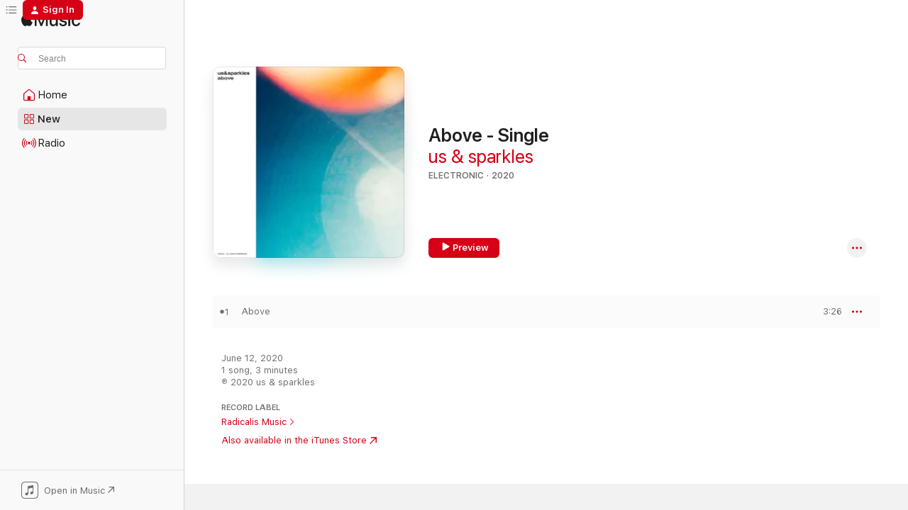

--- FILE ---
content_type: text/html
request_url: https://music.apple.com/us/album/above-single/1513914820?at=1000lNCS&ct=FFM_d4fb32b7db3dab93d6dde61c2238f75f&ls=1&uo=4
body_size: 18518
content:
<!DOCTYPE html>
<html dir="ltr" lang="en-US">
    <head>
        <!-- prettier-ignore -->
        <meta charset="utf-8">
        <!-- prettier-ignore -->
        <meta http-equiv="X-UA-Compatible" content="IE=edge">
        <!-- prettier-ignore -->
        <meta
            name="viewport"
            content="width=device-width,initial-scale=1,interactive-widget=resizes-content"
        >
        <!-- prettier-ignore -->
        <meta name="applicable-device" content="pc,mobile">
        <!-- prettier-ignore -->
        <meta name="referrer" content="strict-origin">
        <!-- prettier-ignore -->
        <link
            rel="apple-touch-icon"
            sizes="180x180"
            href="/assets/favicon/favicon-180.png"
        >
        <!-- prettier-ignore -->
        <link
            rel="icon"
            type="image/png"
            sizes="32x32"
            href="/assets/favicon/favicon-32.png"
        >
        <!-- prettier-ignore -->
        <link
            rel="icon"
            type="image/png"
            sizes="16x16"
            href="/assets/favicon/favicon-16.png"
        >
        <!-- prettier-ignore -->
        <link
            rel="mask-icon"
            href="/assets/favicon/favicon.svg"
            color="#fa233b"
        >
        <!-- prettier-ignore -->
        <link rel="manifest" href="/manifest.json">

        <title>‎Above - Single - Album by us &amp; sparkles - Apple Music</title><!-- HEAD_svelte-1cypuwr_START --><link rel="preconnect" href="//www.apple.com/wss/fonts" crossorigin="anonymous"><link rel="stylesheet" href="//www.apple.com/wss/fonts?families=SF+Pro,v4%7CSF+Pro+Icons,v1&amp;display=swap" type="text/css" referrerpolicy="strict-origin-when-cross-origin"><!-- HEAD_svelte-1cypuwr_END --><!-- HEAD_svelte-eg3hvx_START -->    <meta name="description" content="Listen to Above - Single by us &amp; sparkles on Apple Music. 2020. 1 Song. Duration: 3 minutes."> <meta name="keywords" content="listen, Above - Single, us &amp; sparkles, music, singles, songs, Electronic, streaming music, apple music"> <link rel="canonical" href="https://music.apple.com/us/album/above-single/1513914820">   <link rel="alternate" type="application/json+oembed" href="https://music.apple.com/api/oembed?url=https%3A%2F%2Fmusic.apple.com%2Fus%2Falbum%2Fabove-single%2F1513914820" title="Above - Single by us &amp; sparkles on Apple Music">  <meta name="al:ios:app_store_id" content="1108187390"> <meta name="al:ios:app_name" content="Apple Music"> <meta name="apple:content_id" content="1513914820"> <meta name="apple:title" content="Above - Single"> <meta name="apple:description" content="Listen to Above - Single by us &amp; sparkles on Apple Music. 2020. 1 Song. Duration: 3 minutes.">   <meta property="og:title" content="Above - Single by us &amp; sparkles on Apple Music"> <meta property="og:description" content="Album · 2020 · 1 Song"> <meta property="og:site_name" content="Apple Music - Web Player"> <meta property="og:url" content="https://music.apple.com/us/album/above-single/1513914820"> <meta property="og:image" content="https://is1-ssl.mzstatic.com/image/thumb/Music123/v4/7b/d1/dd/7bd1dd7d-d21a-8da1-e712-0c07df529a58/195081549293.jpg/1200x630wp-60.jpg"> <meta property="og:image:secure_url" content="https://is1-ssl.mzstatic.com/image/thumb/Music123/v4/7b/d1/dd/7bd1dd7d-d21a-8da1-e712-0c07df529a58/195081549293.jpg/1200x630wp-60.jpg"> <meta property="og:image:alt" content="Above - Single by us &amp; sparkles on Apple Music"> <meta property="og:image:width" content="1200"> <meta property="og:image:height" content="630"> <meta property="og:image:type" content="image/jpg"> <meta property="og:type" content="music.album"> <meta property="og:locale" content="en_US">  <meta property="music:song_count" content="1"> <meta property="music:song" content="https://music.apple.com/us/song/above/1513914825"> <meta property="music:song:preview_url:secure_url" content="https://music.apple.com/us/song/above/1513914825"> <meta property="music:song:disc" content="1"> <meta property="music:song:duration" content="PT3M26S"> <meta property="music:song:track" content="1">   <meta property="music:musician" content="https://music.apple.com/us/artist/us-sparkles/982467518"> <meta property="music:release_date" content="2020-06-12T00:00:00.000Z">   <meta name="twitter:title" content="Above - Single by us &amp; sparkles on Apple Music"> <meta name="twitter:description" content="Album · 2020 · 1 Song"> <meta name="twitter:site" content="@AppleMusic"> <meta name="twitter:image" content="https://is1-ssl.mzstatic.com/image/thumb/Music123/v4/7b/d1/dd/7bd1dd7d-d21a-8da1-e712-0c07df529a58/195081549293.jpg/600x600bf-60.jpg"> <meta name="twitter:image:alt" content="Above - Single by us &amp; sparkles on Apple Music"> <meta name="twitter:card" content="summary">       <!-- HTML_TAG_START -->
                <script id=schema:music-album type="application/ld+json">
                    {"@context":"http://schema.org","@type":"MusicAlbum","name":"Above - Single","description":"Listen to Above - Single by us & sparkles on Apple Music. 2020. 1 Song. Duration: 3 minutes.","citation":[],"tracks":[{"@type":"MusicRecording","name":"Above","duration":"PT3M26S","url":"https://music.apple.com/us/song/above/1513914825","offers":{"@type":"Offer","category":"free","price":0},"audio":{"@type":"AudioObject","potentialAction":{"@type":"ListenAction","expectsAcceptanceOf":{"@type":"Offer","category":"free"},"target":{"@type":"EntryPoint","actionPlatform":"https://music.apple.com/us/song/above/1513914825"}},"name":"Above","contentUrl":"https://audio-ssl.itunes.apple.com/itunes-assets/AudioPreview123/v4/22/36/0c/22360cf1-4b0f-9283-ac4c-19daeeb0c3c2/mzaf_5476780573352904837.plus.aac.ep.m4a","duration":"PT3M26S","uploadDate":"2020-06-12","thumbnailUrl":"https://is1-ssl.mzstatic.com/image/thumb/Music123/v4/7b/d1/dd/7bd1dd7d-d21a-8da1-e712-0c07df529a58/195081549293.jpg/1200x630bb.jpg"}}],"workExample":[{"@type":"MusicAlbum","image":"https://is1-ssl.mzstatic.com/image/thumb/Music126/v4/41/40/76/4140767d-0512-74b2-ab61-e1e3c32afa29/196292799026.jpg/1200x630bb.jpg","url":"https://music.apple.com/us/album/upwards-feat-scalatrax-single/1593273155","name":"Upwards (feat. Scalatrax) - Single"},{"@type":"MusicAlbum","image":"https://is1-ssl.mzstatic.com/image/thumb/Music123/v4/7a/20/d6/7a20d6a1-e8ff-d1af-6cdb-20374e97a152/193483807898.jpg/1200x630bb.jpg","url":"https://music.apple.com/us/album/circumstances-single/1463069953","name":"Circumstances - Single"},{"@type":"MusicAlbum","image":"https://is1-ssl.mzstatic.com/image/thumb/Music211/v4/63/c8/ca/63c8cafd-f60d-0d1a-2675-c358ab692e85/197187684335.jpg/1200x630bb.jpg","url":"https://music.apple.com/us/album/silver-linings/1660188926","name":"Silver Linings"},{"@type":"MusicAlbum","image":"https://is1-ssl.mzstatic.com/image/thumb/Music211/v4/cd/b2/5a/cdb25acb-2e8c-71eb-e878-393cc2baf106/3614977674231.jpg/1200x630bb.jpg","url":"https://music.apple.com/us/album/you-are-about-to-hack-time/1834016861","name":"You Are About to Hack Time"},{"@type":"MusicAlbum","image":"https://is1-ssl.mzstatic.com/image/thumb/Music19/v4/bf/d7/1c/bfd71cab-0da7-588e-dbf0-2ac0e659ce04/artwork.jpg/1200x630bb.jpg","url":"https://music.apple.com/us/album/damn-rich-2-ep/1180871623","name":"Damn Rich 2 - EP"},{"@type":"MusicAlbum","image":"https://is1-ssl.mzstatic.com/image/thumb/Music3/v4/f1/99/a6/f199a6ff-1b19-ad08-6f14-4b9ade7f83b8/GH1504.jpg/1200x630bb.jpg","url":"https://music.apple.com/us/album/none-of-this-single/982467517","name":"None of This - Single"},{"@type":"MusicAlbum","image":"https://is1-ssl.mzstatic.com/image/thumb/Music115/v4/85/26/30/852630e5-a81e-9cbb-0c43-cd67b2d15d18/196006755225.jpg/1200x630bb.jpg","url":"https://music.apple.com/us/album/moments-single/1568731894","name":"moments - Single"},{"@type":"MusicAlbum","image":"https://is1-ssl.mzstatic.com/image/thumb/Music128/v4/bd/13/71/bd137106-1a75-ee78-b1ea-25c13811c112/192562974902.jpg/1200x630bb.jpg","url":"https://music.apple.com/us/album/diaspora-single/1436122002","name":"Diaspora - Single"},{"@type":"MusicAlbum","image":"https://is1-ssl.mzstatic.com/image/thumb/Music221/v4/7e/53/44/7e5344b6-b0c3-409c-a68e-b513004e15b9/artwork.jpg/1200x630bb.jpg","url":"https://music.apple.com/us/album/when-the-birds-kick-in/1757693079","name":"When The Birds Kick In"},{"@type":"MusicAlbum","image":"https://is1-ssl.mzstatic.com/image/thumb/Music221/v4/da/51/98/da51983d-ecd4-1786-3edc-efb15c7519a2/3614975936522.jpg/1200x630bb.jpg","url":"https://music.apple.com/us/album/damn-rich-3-single/1833343166","name":"damn rich 3 - Single"},{"@type":"MusicAlbum","image":"https://is1-ssl.mzstatic.com/image/thumb/Music124/v4/d3/dd/0d/d3dd0d8b-2a8d-383a-21d5-22a7037382e5/195497065615.jpg/1200x630bb.jpg","url":"https://music.apple.com/us/album/below-single/1528041176","name":"Below - Single"},{"@type":"MusicAlbum","image":"https://is1-ssl.mzstatic.com/image/thumb/Music221/v4/74/8c/17/748c17b0-4034-7834-bf88-caf7068b6658/3614979369852.jpg/1200x630bb.jpg","url":"https://music.apple.com/us/album/ill-take-that-richter-single/1833342377","name":"I'll Take That Richter - Single"},{"@type":"MusicAlbum","image":"https://is1-ssl.mzstatic.com/image/thumb/Music124/v4/11/6c/fc/116cfc7c-1614-ad46-1744-0427ca75a936/195497065165.jpg/1200x630bb.jpg","url":"https://music.apple.com/us/album/spectral-single/1534005606","name":"Spectral - Single"},{"@type":"MusicAlbum","image":"https://is1-ssl.mzstatic.com/image/thumb/Music123/v4/98/b9/d7/98b9d7c3-adde-666b-c6e0-559d5277d17f/194491332327.jpg/1200x630bb.jpg","url":"https://music.apple.com/us/album/close-single/1479578885","name":"Close - Single"},{"@type":"MusicAlbum","image":"https://is1-ssl.mzstatic.com/image/thumb/Music115/v4/e7/f4/59/e7f4597d-fb13-be22-fcf9-67c6e5914989/196006756208.jpg/1200x630bb.jpg","url":"https://music.apple.com/us/album/inyou-single/1568731363","name":"Inyou - Single"},{"@type":"MusicRecording","name":"Above","duration":"PT3M26S","url":"https://music.apple.com/us/song/above/1513914825","offers":{"@type":"Offer","category":"free","price":0},"audio":{"@type":"AudioObject","potentialAction":{"@type":"ListenAction","expectsAcceptanceOf":{"@type":"Offer","category":"free"},"target":{"@type":"EntryPoint","actionPlatform":"https://music.apple.com/us/song/above/1513914825"}},"name":"Above","contentUrl":"https://audio-ssl.itunes.apple.com/itunes-assets/AudioPreview123/v4/22/36/0c/22360cf1-4b0f-9283-ac4c-19daeeb0c3c2/mzaf_5476780573352904837.plus.aac.ep.m4a","duration":"PT3M26S","uploadDate":"2020-06-12","thumbnailUrl":"https://is1-ssl.mzstatic.com/image/thumb/Music123/v4/7b/d1/dd/7bd1dd7d-d21a-8da1-e712-0c07df529a58/195081549293.jpg/1200x630bb.jpg"}}],"url":"https://music.apple.com/us/album/above-single/1513914820","image":"https://is1-ssl.mzstatic.com/image/thumb/Music123/v4/7b/d1/dd/7bd1dd7d-d21a-8da1-e712-0c07df529a58/195081549293.jpg/1200x630bb.jpg","potentialAction":{"@type":"ListenAction","expectsAcceptanceOf":{"@type":"Offer","category":"free"},"target":{"@type":"EntryPoint","actionPlatform":"https://music.apple.com/us/album/above-single/1513914820"}},"genre":["Electronic","Music"],"datePublished":"2020-06-12","byArtist":[{"@type":"MusicGroup","url":"https://music.apple.com/us/artist/us-sparkles/982467518","name":"us & sparkles"}]}
                </script>
                <!-- HTML_TAG_END -->    <!-- HEAD_svelte-eg3hvx_END -->
      <script type="module" crossorigin src="/assets/index~90a29058ba.js"></script>
      <link rel="stylesheet" href="/assets/index~fbf29d0525.css">
      <script type="module">import.meta.url;import("_").catch(()=>1);async function* g(){};window.__vite_is_modern_browser=true;</script>
      <script type="module">!function(){if(window.__vite_is_modern_browser)return;console.warn("vite: loading legacy chunks, syntax error above and the same error below should be ignored");var e=document.getElementById("vite-legacy-polyfill"),n=document.createElement("script");n.src=e.src,n.onload=function(){System.import(document.getElementById('vite-legacy-entry').getAttribute('data-src'))},document.body.appendChild(n)}();</script>
    </head>
    <body>
        
        <script
            async
            src="/includes/js-cdn/musickit/v3/amp/musickit.js"
        ></script>
        <script
            type="module"
            async
            src="/includes/js-cdn/musickit/v3/components/musickit-components/musickit-components.esm.js"
        ></script>
        <script
            nomodule
            async
            src="/includes/js-cdn/musickit/v3/components/musickit-components/musickit-components.js"
        ></script>
        <svg style="display: none" xmlns="http://www.w3.org/2000/svg">
            <symbol id="play-circle-fill" viewBox="0 0 60 60">
                <path
                    class="icon-circle-fill__circle"
                    fill="var(--iconCircleFillBG, transparent)"
                    d="M30 60c16.411 0 30-13.617 30-30C60 13.588 46.382 0 29.971 0 13.588 0 .001 13.588.001 30c0 16.383 13.617 30 30 30Z"
                />
                <path
                    fill="var(--iconFillArrow, var(--keyColor, black))"
                    d="M24.411 41.853c-1.41.853-3.028.177-3.028-1.294V19.47c0-1.44 1.735-2.058 3.028-1.294l17.265 10.235a1.89 1.89 0 0 1 0 3.265L24.411 41.853Z"
                />
            </symbol>
        </svg>
        <div class="body-container">
              <div class="app-container svelte-t3vj1e" data-testid="app-container">   <div class="header svelte-rjjbqs" data-testid="header"><nav data-testid="navigation" class="navigation svelte-13li0vp"><div class="navigation__header svelte-13li0vp"><div data-testid="logo" class="logo svelte-1o7dz8w"> <a aria-label="Apple Music" role="img" href="https://music.apple.com/us/home" class="svelte-1o7dz8w"><svg height="20" viewBox="0 0 83 20" width="83" xmlns="http://www.w3.org/2000/svg" class="logo" aria-hidden="true"><path d="M34.752 19.746V6.243h-.088l-5.433 13.503h-2.074L21.711 6.243h-.087v13.503h-2.548V1.399h3.235l5.833 14.621h.1l5.82-14.62h3.248v18.347h-2.56zm16.649 0h-2.586v-2.263h-.062c-.725 1.602-2.061 2.504-4.072 2.504-2.86 0-4.61-1.894-4.61-4.958V6.37h2.698v8.125c0 2.034.95 3.127 2.81 3.127 1.95 0 3.124-1.373 3.124-3.458V6.37H51.4v13.376zm7.394-13.618c3.06 0 5.046 1.73 5.134 4.196h-2.536c-.15-1.296-1.087-2.11-2.598-2.11-1.462 0-2.436.724-2.436 1.793 0 .839.6 1.41 2.023 1.741l2.136.496c2.686.636 3.71 1.704 3.71 3.636 0 2.442-2.236 4.12-5.333 4.12-3.285 0-5.26-1.64-5.509-4.183h2.673c.25 1.398 1.187 2.085 2.836 2.085 1.623 0 2.623-.687 2.623-1.78 0-.865-.487-1.373-1.924-1.704l-2.136-.508c-2.498-.585-3.735-1.806-3.735-3.75 0-2.391 2.049-4.032 5.072-4.032zM66.1 2.836c0-.878.7-1.577 1.561-1.577.862 0 1.55.7 1.55 1.577 0 .864-.688 1.576-1.55 1.576a1.573 1.573 0 0 1-1.56-1.576zm.212 3.534h2.698v13.376h-2.698zm14.089 4.603c-.275-1.424-1.324-2.556-3.085-2.556-2.086 0-3.46 1.767-3.46 4.64 0 2.938 1.386 4.642 3.485 4.642 1.66 0 2.748-.928 3.06-2.48H83C82.713 18.067 80.477 20 77.317 20c-3.76 0-6.208-2.62-6.208-6.942 0-4.247 2.448-6.93 6.183-6.93 3.385 0 5.446 2.213 5.683 4.845h-2.573zM10.824 3.189c-.698.834-1.805 1.496-2.913 1.398-.145-1.128.41-2.33 1.036-3.065C9.644.662 10.848.05 11.835 0c.121 1.178-.336 2.33-1.01 3.19zm.999 1.619c.624.049 2.425.244 3.578 1.98-.096.074-2.137 1.272-2.113 3.79.024 3.01 2.593 4.012 2.617 4.037-.024.074-.407 1.419-1.344 2.812-.817 1.224-1.657 2.422-3.002 2.447-1.297.024-1.73-.783-3.218-.783-1.489 0-1.97.758-3.194.807-1.297.048-2.28-1.297-3.097-2.52C.368 14.908-.904 10.408.825 7.375c.84-1.516 2.377-2.47 4.034-2.495 1.273-.023 2.45.857 3.218.857.769 0 2.137-1.027 3.746-.93z"></path></svg></a>   </div> <div class="search-input-wrapper svelte-nrtdem" data-testid="search-input"><div data-testid="amp-search-input" aria-controls="search-suggestions" aria-expanded="false" aria-haspopup="listbox" aria-owns="search-suggestions" class="search-input-container svelte-rg26q6" tabindex="-1" role=""><div class="flex-container svelte-rg26q6"><form id="search-input-form" class="svelte-rg26q6"><svg height="16" width="16" viewBox="0 0 16 16" class="search-svg" aria-hidden="true"><path d="M11.87 10.835c.018.015.035.03.051.047l3.864 3.863a.735.735 0 1 1-1.04 1.04l-3.863-3.864a.744.744 0 0 1-.047-.051 6.667 6.667 0 1 1 1.035-1.035zM6.667 12a5.333 5.333 0 1 0 0-10.667 5.333 5.333 0 0 0 0 10.667z"></path></svg> <input aria-autocomplete="list" aria-multiline="false" aria-controls="search-suggestions" placeholder="Search" spellcheck="false" autocomplete="off" autocorrect="off" autocapitalize="off" type="text" inputmode="search" class="search-input__text-field svelte-rg26q6" data-testid="search-input__text-field"></form> </div> <div data-testid="search-scope-bar"></div>   </div> </div></div> <div data-testid="navigation-content" class="navigation__content svelte-13li0vp" id="navigation" aria-hidden="false"><div class="navigation__scrollable-container svelte-13li0vp"><div data-testid="navigation-items-primary" class="navigation-items navigation-items--primary svelte-ng61m8"> <ul class="navigation-items__list svelte-ng61m8">  <li class="navigation-item navigation-item__home svelte-1a5yt87" aria-selected="false" data-testid="navigation-item"> <a href="https://music.apple.com/us/home" class="navigation-item__link svelte-1a5yt87" role="button" data-testid="home" aria-pressed="false"><div class="navigation-item__content svelte-zhx7t9"> <span class="navigation-item__icon svelte-zhx7t9"> <svg width="24" height="24" viewBox="0 0 24 24" xmlns="http://www.w3.org/2000/svg" aria-hidden="true"><path d="M5.93 20.16a1.94 1.94 0 0 1-1.43-.502c-.334-.335-.502-.794-.502-1.393v-7.142c0-.362.062-.688.177-.953.123-.264.326-.529.6-.75l6.145-5.157c.176-.141.344-.247.52-.318.176-.07.362-.105.564-.105.194 0 .388.035.565.105.176.07.352.177.52.318l6.146 5.158c.273.23.467.476.59.75.124.264.177.59.177.96v7.134c0 .59-.159 1.058-.503 1.393-.335.335-.811.503-1.428.503H5.929Zm12.14-1.172c.221 0 .406-.07.547-.212a.688.688 0 0 0 .22-.511v-7.142c0-.177-.026-.344-.087-.459a.97.97 0 0 0-.265-.353l-6.154-5.149a.756.756 0 0 0-.177-.115.37.37 0 0 0-.15-.035.37.37 0 0 0-.158.035l-.177.115-6.145 5.15a.982.982 0 0 0-.274.352 1.13 1.13 0 0 0-.088.468v7.133c0 .203.08.379.23.511a.744.744 0 0 0 .546.212h12.133Zm-8.323-4.7c0-.176.062-.326.177-.432a.6.6 0 0 1 .423-.159h3.315c.176 0 .326.053.432.16s.159.255.159.431v4.973H9.756v-4.973Z"></path></svg> </span> <span class="navigation-item__label svelte-zhx7t9"> Home </span> </div></a>  </li>  <li class="navigation-item navigation-item__new svelte-1a5yt87" aria-selected="false" data-testid="navigation-item"> <a href="https://music.apple.com/us/new" class="navigation-item__link svelte-1a5yt87" role="button" data-testid="new" aria-pressed="false"><div class="navigation-item__content svelte-zhx7t9"> <span class="navigation-item__icon svelte-zhx7t9"> <svg height="24" viewBox="0 0 24 24" width="24" aria-hidden="true"><path d="M9.92 11.354c.966 0 1.453-.487 1.453-1.49v-3.4c0-1.004-.487-1.483-1.453-1.483H6.452C5.487 4.981 5 5.46 5 6.464v3.4c0 1.003.487 1.49 1.452 1.49zm7.628 0c.965 0 1.452-.487 1.452-1.49v-3.4c0-1.004-.487-1.483-1.452-1.483h-3.46c-.974 0-1.46.479-1.46 1.483v3.4c0 1.003.486 1.49 1.46 1.49zm-7.65-1.073h-3.43c-.266 0-.396-.137-.396-.418v-3.4c0-.273.13-.41.396-.41h3.43c.265 0 .402.137.402.41v3.4c0 .281-.137.418-.403.418zm7.634 0h-3.43c-.273 0-.402-.137-.402-.418v-3.4c0-.273.129-.41.403-.41h3.43c.265 0 .395.137.395.41v3.4c0 .281-.13.418-.396.418zm-7.612 8.7c.966 0 1.453-.48 1.453-1.483v-3.407c0-.996-.487-1.483-1.453-1.483H6.452c-.965 0-1.452.487-1.452 1.483v3.407c0 1.004.487 1.483 1.452 1.483zm7.628 0c.965 0 1.452-.48 1.452-1.483v-3.407c0-.996-.487-1.483-1.452-1.483h-3.46c-.974 0-1.46.487-1.46 1.483v3.407c0 1.004.486 1.483 1.46 1.483zm-7.65-1.072h-3.43c-.266 0-.396-.137-.396-.41v-3.4c0-.282.13-.418.396-.418h3.43c.265 0 .402.136.402.418v3.4c0 .273-.137.41-.403.41zm7.634 0h-3.43c-.273 0-.402-.137-.402-.41v-3.4c0-.282.129-.418.403-.418h3.43c.265 0 .395.136.395.418v3.4c0 .273-.13.41-.396.41z" fill-opacity=".95"></path></svg> </span> <span class="navigation-item__label svelte-zhx7t9"> New </span> </div></a>  </li>  <li class="navigation-item navigation-item__radio svelte-1a5yt87" aria-selected="false" data-testid="navigation-item"> <a href="https://music.apple.com/us/radio" class="navigation-item__link svelte-1a5yt87" role="button" data-testid="radio" aria-pressed="false"><div class="navigation-item__content svelte-zhx7t9"> <span class="navigation-item__icon svelte-zhx7t9"> <svg width="24" height="24" viewBox="0 0 24 24" xmlns="http://www.w3.org/2000/svg" aria-hidden="true"><path d="M19.359 18.57C21.033 16.818 22 14.461 22 11.89s-.967-4.93-2.641-6.68c-.276-.292-.653-.26-.868-.023-.222.246-.176.591.085.868 1.466 1.535 2.272 3.593 2.272 5.835 0 2.241-.806 4.3-2.272 5.835-.261.268-.307.621-.085.86.215.245.592.276.868-.016zm-13.85.014c.222-.238.176-.59-.085-.86-1.474-1.535-2.272-3.593-2.272-5.834 0-2.242.798-4.3 2.272-5.835.261-.277.307-.622.085-.868-.215-.238-.592-.269-.868.023C2.967 6.96 2 9.318 2 11.89s.967 4.929 2.641 6.68c.276.29.653.26.868.014zm1.957-1.873c.223-.253.162-.583-.1-.867-.951-1.068-1.473-2.45-1.473-3.954 0-1.505.522-2.887 1.474-3.954.26-.284.322-.614.1-.876-.23-.26-.622-.26-.891.039-1.175 1.274-1.827 2.963-1.827 4.79 0 1.82.652 3.517 1.827 4.784.269.3.66.307.89.038zm9.958-.038c1.175-1.267 1.827-2.964 1.827-4.783 0-1.828-.652-3.517-1.827-4.791-.269-.3-.66-.3-.89-.039-.23.262-.162.592.092.876.96 1.067 1.481 2.449 1.481 3.954 0 1.504-.522 2.886-1.481 3.954-.254.284-.323.614-.092.867.23.269.621.261.89-.038zm-8.061-1.966c.23-.26.13-.568-.092-.883-.415-.522-.63-1.197-.63-1.934 0-.737.215-1.413.63-1.943.222-.307.322-.614.092-.875s-.653-.261-.906.054a4.385 4.385 0 0 0-.968 2.764 4.38 4.38 0 0 0 .968 2.756c.253.322.675.322.906.061zm6.18-.061a4.38 4.38 0 0 0 .968-2.756 4.385 4.385 0 0 0-.968-2.764c-.253-.315-.675-.315-.906-.054-.23.261-.138.568.092.875.415.53.63 1.206.63 1.943 0 .737-.215 1.412-.63 1.934-.23.315-.322.622-.092.883s.653.261.906-.061zm-3.547-.967c.96 0 1.789-.814 1.789-1.797s-.83-1.789-1.789-1.789c-.96 0-1.781.806-1.781 1.789 0 .983.821 1.797 1.781 1.797z"></path></svg> </span> <span class="navigation-item__label svelte-zhx7t9"> Radio </span> </div></a>  </li>  <li class="navigation-item navigation-item__search svelte-1a5yt87" aria-selected="false" data-testid="navigation-item"> <a href="https://music.apple.com/us/search" class="navigation-item__link svelte-1a5yt87" role="button" data-testid="search" aria-pressed="false"><div class="navigation-item__content svelte-zhx7t9"> <span class="navigation-item__icon svelte-zhx7t9"> <svg height="24" viewBox="0 0 24 24" width="24" aria-hidden="true"><path d="M17.979 18.553c.476 0 .813-.366.813-.835a.807.807 0 0 0-.235-.586l-3.45-3.457a5.61 5.61 0 0 0 1.158-3.413c0-3.098-2.535-5.633-5.633-5.633C7.542 4.63 5 7.156 5 10.262c0 3.098 2.534 5.632 5.632 5.632a5.614 5.614 0 0 0 3.274-1.055l3.472 3.472a.835.835 0 0 0 .6.242zm-7.347-3.875c-2.417 0-4.416-2-4.416-4.416 0-2.417 2-4.417 4.416-4.417 2.417 0 4.417 2 4.417 4.417s-2 4.416-4.417 4.416z" fill-opacity=".95"></path></svg> </span> <span class="navigation-item__label svelte-zhx7t9"> Search </span> </div></a>  </li></ul> </div>   </div> <div class="navigation__native-cta"><div slot="native-cta"><div data-testid="native-cta" class="native-cta svelte-1t4vswz  native-cta--authenticated"><button class="native-cta__button svelte-1t4vswz" data-testid="native-cta-button"><span class="native-cta__app-icon svelte-1t4vswz"><svg width="24" height="24" xmlns="http://www.w3.org/2000/svg" xml:space="preserve" style="fill-rule:evenodd;clip-rule:evenodd;stroke-linejoin:round;stroke-miterlimit:2" viewBox="0 0 24 24" slot="app-icon" aria-hidden="true"><path d="M22.567 1.496C21.448.393 19.956.045 17.293.045H6.566c-2.508 0-4.028.376-5.12 1.465C.344 2.601 0 4.09 0 6.611v10.727c0 2.695.33 4.18 1.432 5.257 1.106 1.103 2.595 1.45 5.275 1.45h10.586c2.663 0 4.169-.347 5.274-1.45C23.656 21.504 24 20.033 24 17.338V6.752c0-2.694-.344-4.179-1.433-5.256Zm.411 4.9v11.299c0 1.898-.338 3.286-1.188 4.137-.851.864-2.256 1.191-4.141 1.191H6.35c-1.884 0-3.303-.341-4.154-1.191-.85-.851-1.174-2.239-1.174-4.137V6.54c0-2.014.324-3.445 1.16-4.295.851-.864 2.312-1.177 4.313-1.177h11.154c1.885 0 3.29.341 4.141 1.191.864.85 1.188 2.239 1.188 4.137Z" style="fill-rule:nonzero"></path><path d="M7.413 19.255c.987 0 2.48-.728 2.48-2.672v-6.385c0-.35.063-.428.378-.494l5.298-1.095c.351-.067.534.025.534.333l.035 4.286c0 .337-.182.586-.53.652l-1.014.228c-1.361.3-2.007.923-2.007 1.937 0 1.017.79 1.748 1.926 1.748.986 0 2.444-.679 2.444-2.64V5.654c0-.636-.279-.821-1.016-.66L9.646 6.298c-.448.091-.674.329-.674.699l.035 7.697c0 .336-.148.546-.446.613l-1.067.21c-1.329.266-1.986.93-1.986 1.993 0 1.017.786 1.745 1.905 1.745Z" style="fill-rule:nonzero"></path></svg></span> <span class="native-cta__label svelte-1t4vswz">Open in Music</span> <span class="native-cta__arrow svelte-1t4vswz"><svg height="16" width="16" viewBox="0 0 16 16" class="native-cta-action" aria-hidden="true"><path d="M1.559 16 13.795 3.764v8.962H16V0H3.274v2.205h8.962L0 14.441 1.559 16z"></path></svg></span></button> </div>  </div></div></div> </nav> </div>  <div class="player-bar player-bar__floating-player svelte-1rr9v04" data-testid="player-bar" aria-label="Music controls" aria-hidden="false">   </div>   <div id="scrollable-page" class="scrollable-page svelte-mt0bfj" data-main-content data-testid="main-section" aria-hidden="false"><main data-testid="main" class="svelte-bzjlhs"><div class="content-container svelte-bzjlhs" data-testid="content-container"><div class="search-input-wrapper svelte-nrtdem" data-testid="search-input"><div data-testid="amp-search-input" aria-controls="search-suggestions" aria-expanded="false" aria-haspopup="listbox" aria-owns="search-suggestions" class="search-input-container svelte-rg26q6" tabindex="-1" role=""><div class="flex-container svelte-rg26q6"><form id="search-input-form" class="svelte-rg26q6"><svg height="16" width="16" viewBox="0 0 16 16" class="search-svg" aria-hidden="true"><path d="M11.87 10.835c.018.015.035.03.051.047l3.864 3.863a.735.735 0 1 1-1.04 1.04l-3.863-3.864a.744.744 0 0 1-.047-.051 6.667 6.667 0 1 1 1.035-1.035zM6.667 12a5.333 5.333 0 1 0 0-10.667 5.333 5.333 0 0 0 0 10.667z"></path></svg> <input value="" aria-autocomplete="list" aria-multiline="false" aria-controls="search-suggestions" placeholder="Search" spellcheck="false" autocomplete="off" autocorrect="off" autocapitalize="off" type="text" inputmode="search" class="search-input__text-field svelte-rg26q6" data-testid="search-input__text-field"></form> </div> <div data-testid="search-scope-bar"> </div>   </div> </div>      <div class="section svelte-wa5vzl" data-testid="section-container" aria-label="Featured"> <div class="section-content svelte-wa5vzl" data-testid="section-content">  <div class="container-detail-header svelte-rknnd2 container-detail-header--no-description" data-testid="container-detail-header"><div slot="artwork"><div class="artwork__radiosity svelte-1agpw2h"> <div data-testid="artwork-component" class="artwork-component artwork-component--aspect-ratio artwork-component--orientation-square svelte-g1i36u        artwork-component--has-borders" style="
            --artwork-bg-color: #c7c6c6;
            --aspect-ratio: 1;
            --placeholder-bg-color: #c7c6c6;
       ">   <picture class="svelte-g1i36u"><source sizes=" (max-width:1319px) 296px,(min-width:1320px) and (max-width:1679px) 316px,316px" srcset="https://is1-ssl.mzstatic.com/image/thumb/Music123/v4/7b/d1/dd/7bd1dd7d-d21a-8da1-e712-0c07df529a58/195081549293.jpg/296x296bb.webp 296w,https://is1-ssl.mzstatic.com/image/thumb/Music123/v4/7b/d1/dd/7bd1dd7d-d21a-8da1-e712-0c07df529a58/195081549293.jpg/316x316bb.webp 316w,https://is1-ssl.mzstatic.com/image/thumb/Music123/v4/7b/d1/dd/7bd1dd7d-d21a-8da1-e712-0c07df529a58/195081549293.jpg/592x592bb.webp 592w,https://is1-ssl.mzstatic.com/image/thumb/Music123/v4/7b/d1/dd/7bd1dd7d-d21a-8da1-e712-0c07df529a58/195081549293.jpg/632x632bb.webp 632w" type="image/webp"> <source sizes=" (max-width:1319px) 296px,(min-width:1320px) and (max-width:1679px) 316px,316px" srcset="https://is1-ssl.mzstatic.com/image/thumb/Music123/v4/7b/d1/dd/7bd1dd7d-d21a-8da1-e712-0c07df529a58/195081549293.jpg/296x296bb-60.jpg 296w,https://is1-ssl.mzstatic.com/image/thumb/Music123/v4/7b/d1/dd/7bd1dd7d-d21a-8da1-e712-0c07df529a58/195081549293.jpg/316x316bb-60.jpg 316w,https://is1-ssl.mzstatic.com/image/thumb/Music123/v4/7b/d1/dd/7bd1dd7d-d21a-8da1-e712-0c07df529a58/195081549293.jpg/592x592bb-60.jpg 592w,https://is1-ssl.mzstatic.com/image/thumb/Music123/v4/7b/d1/dd/7bd1dd7d-d21a-8da1-e712-0c07df529a58/195081549293.jpg/632x632bb-60.jpg 632w" type="image/jpeg"> <img alt="" class="artwork-component__contents artwork-component__image svelte-g1i36u" loading="lazy" src="/assets/artwork/1x1.gif" role="presentation" decoding="async" width="316" height="316" fetchpriority="auto" style="opacity: 1;"></picture> </div></div> <div data-testid="artwork-component" class="artwork-component artwork-component--aspect-ratio artwork-component--orientation-square svelte-g1i36u        artwork-component--has-borders" style="
            --artwork-bg-color: #c7c6c6;
            --aspect-ratio: 1;
            --placeholder-bg-color: #c7c6c6;
       ">   <picture class="svelte-g1i36u"><source sizes=" (max-width:1319px) 296px,(min-width:1320px) and (max-width:1679px) 316px,316px" srcset="https://is1-ssl.mzstatic.com/image/thumb/Music123/v4/7b/d1/dd/7bd1dd7d-d21a-8da1-e712-0c07df529a58/195081549293.jpg/296x296bb.webp 296w,https://is1-ssl.mzstatic.com/image/thumb/Music123/v4/7b/d1/dd/7bd1dd7d-d21a-8da1-e712-0c07df529a58/195081549293.jpg/316x316bb.webp 316w,https://is1-ssl.mzstatic.com/image/thumb/Music123/v4/7b/d1/dd/7bd1dd7d-d21a-8da1-e712-0c07df529a58/195081549293.jpg/592x592bb.webp 592w,https://is1-ssl.mzstatic.com/image/thumb/Music123/v4/7b/d1/dd/7bd1dd7d-d21a-8da1-e712-0c07df529a58/195081549293.jpg/632x632bb.webp 632w" type="image/webp"> <source sizes=" (max-width:1319px) 296px,(min-width:1320px) and (max-width:1679px) 316px,316px" srcset="https://is1-ssl.mzstatic.com/image/thumb/Music123/v4/7b/d1/dd/7bd1dd7d-d21a-8da1-e712-0c07df529a58/195081549293.jpg/296x296bb-60.jpg 296w,https://is1-ssl.mzstatic.com/image/thumb/Music123/v4/7b/d1/dd/7bd1dd7d-d21a-8da1-e712-0c07df529a58/195081549293.jpg/316x316bb-60.jpg 316w,https://is1-ssl.mzstatic.com/image/thumb/Music123/v4/7b/d1/dd/7bd1dd7d-d21a-8da1-e712-0c07df529a58/195081549293.jpg/592x592bb-60.jpg 592w,https://is1-ssl.mzstatic.com/image/thumb/Music123/v4/7b/d1/dd/7bd1dd7d-d21a-8da1-e712-0c07df529a58/195081549293.jpg/632x632bb-60.jpg 632w" type="image/jpeg"> <img alt="Above - Single" class="artwork-component__contents artwork-component__image svelte-g1i36u" loading="lazy" src="/assets/artwork/1x1.gif" role="presentation" decoding="async" width="316" height="316" fetchpriority="auto" style="opacity: 1;"></picture> </div></div> <div class="headings svelte-rknnd2"> <h1 class="headings__title svelte-rknnd2" data-testid="non-editable-product-title"><span dir="auto">Above - Single</span> <span class="headings__badges svelte-rknnd2">   </span></h1> <div class="headings__subtitles svelte-rknnd2" data-testid="product-subtitles"> <a data-testid="click-action" class="click-action svelte-c0t0j2" href="https://music.apple.com/us/artist/us-sparkles/982467518">us &amp; sparkles</a> </div> <div class="headings__tertiary-titles"> </div> <div class="headings__metadata-bottom svelte-rknnd2">ELECTRONIC · 2020 </div></div>  <div class="primary-actions svelte-rknnd2"><div class="primary-actions__button primary-actions__button--play svelte-rknnd2"><div data-testid="button-action" class="button svelte-rka6wn primary"><button data-testid="click-action" class="click-action svelte-c0t0j2" aria-label="" ><span class="icon svelte-rka6wn" data-testid="play-icon"><svg height="16" viewBox="0 0 16 16" width="16"><path d="m4.4 15.14 10.386-6.096c.842-.459.794-1.64 0-2.097L4.401.85c-.87-.53-2-.12-2 .82v12.625c0 .966 1.06 1.4 2 .844z"></path></svg></span>  Preview</button> </div> </div> <div class="primary-actions__button primary-actions__button--shuffle svelte-rknnd2"> </div></div> <div class="secondary-actions svelte-rknnd2"><div class="secondary-actions svelte-1agpw2h" slot="secondary-actions">  <div class="cloud-buttons svelte-u0auos" data-testid="cloud-buttons">  <amp-contextual-menu-button config="[object Object]" class="svelte-dj0bcp"> <span aria-label="MORE" class="more-button svelte-dj0bcp more-button--platter" data-testid="more-button" slot="trigger-content"><svg width="28" height="28" viewBox="0 0 28 28" class="glyph" xmlns="http://www.w3.org/2000/svg"><circle fill="var(--iconCircleFill, transparent)" cx="14" cy="14" r="14"></circle><path fill="var(--iconEllipsisFill, white)" d="M10.105 14c0-.87-.687-1.55-1.564-1.55-.862 0-1.557.695-1.557 1.55 0 .848.695 1.55 1.557 1.55.855 0 1.564-.702 1.564-1.55zm5.437 0c0-.87-.68-1.55-1.542-1.55A1.55 1.55 0 0012.45 14c0 .848.695 1.55 1.55 1.55.848 0 1.542-.702 1.542-1.55zm5.474 0c0-.87-.687-1.55-1.557-1.55-.87 0-1.564.695-1.564 1.55 0 .848.694 1.55 1.564 1.55.848 0 1.557-.702 1.557-1.55z"></path></svg></span> </amp-contextual-menu-button></div></div></div></div> </div>   </div><div class="section svelte-wa5vzl" data-testid="section-container"> <div class="section-content svelte-wa5vzl" data-testid="section-content">  <div class="placeholder-table svelte-wa5vzl"> <div><div class="placeholder-row svelte-wa5vzl placeholder-row--even placeholder-row--album"></div></div></div> </div>   </div><div class="section svelte-wa5vzl" data-testid="section-container"> <div class="section-content svelte-wa5vzl" data-testid="section-content"> <div class="tracklist-footer svelte-1tm9k9g tracklist-footer--album" data-testid="tracklist-footer"><div class="footer-body svelte-1tm9k9g"><p class="description svelte-1tm9k9g" data-testid="tracklist-footer-description">June 12, 2020
1 song, 3 minutes
℗ 2020 us &amp; sparkles</p> <div class="link-section svelte-1tm9k9g"><h2 class="link-section__heading svelte-1tm9k9g" data-testid="tracklist-footer-link-heading">RECORD LABEL</h2> <a data-testid="click-action" class="click-action svelte-c0t0j2" href="#"><span class="link-section__link svelte-1tm9k9g" data-testid="tracklist-footer-link">Radicalis Music<svg stroke-linejoin="round" viewBox="0 0 36 64" width="36" height="64" class="link-chevron" aria-hidden="true"><path d="M3.344 64c.957 0 1.768-.368 2.394-.994l29.2-28.538c.701-.7 1.069-1.547 1.069-2.468 0-.957-.368-1.841-1.068-2.467L5.774 1.031C5.112.37 4.301.001 3.344.001 1.43 0-.006 1.472-.006 3.387c0 .884.367 1.767.956 2.393L27.758 32 .95 58.218a3.5 3.5 0 0 0-.956 2.395c0 1.914 1.435 3.387 3.35 3.387z"></path></svg></span></a></div> <div class="tracklist-footer__native-cta-wrapper svelte-1tm9k9g"><div class="button svelte-5myedz       button--text-button" data-testid="button-base-wrapper"><button data-testid="button-base" aria-label="Also available in the iTunes Store" type="button"  class="svelte-5myedz link"> Also available in the iTunes Store <svg height="16" width="16" viewBox="0 0 16 16" class="web-to-native__action" aria-hidden="true" data-testid="cta-button-arrow-icon"><path d="M1.559 16 13.795 3.764v8.962H16V0H3.274v2.205h8.962L0 14.441 1.559 16z"></path></svg> </button> </div></div></div> <div class="tracklist-footer__friends svelte-1tm9k9g"> </div></div></div>   </div><div class="section svelte-wa5vzl      section--alternate" data-testid="section-container"> <div class="section-content svelte-wa5vzl" data-testid="section-content"> <div class="spacer-wrapper svelte-14fis98"></div></div>   </div><div class="section svelte-wa5vzl      section--alternate" data-testid="section-container" aria-label="More By us &amp; sparkles"> <div class="section-content svelte-wa5vzl" data-testid="section-content"><div class="header svelte-fr9z27">  <div class="header-title-wrapper svelte-fr9z27">    <h2 class="title svelte-fr9z27 title-link" data-testid="header-title"><button type="button" class="title__button svelte-fr9z27" role="link" tabindex="0"><span class="dir-wrapper" dir="auto">More By us &amp; sparkles</span> <svg class="chevron" xmlns="http://www.w3.org/2000/svg" viewBox="0 0 64 64" aria-hidden="true"><path d="M19.817 61.863c1.48 0 2.672-.515 3.702-1.546l24.243-23.63c1.352-1.385 1.996-2.737 2.028-4.443 0-1.674-.644-3.09-2.028-4.443L23.519 4.138c-1.03-.998-2.253-1.513-3.702-1.513-2.994 0-5.409 2.382-5.409 5.344 0 1.481.612 2.833 1.739 3.96l20.99 20.347-20.99 20.283c-1.127 1.126-1.739 2.478-1.739 3.96 0 2.93 2.415 5.344 5.409 5.344Z"></path></svg></button></h2> </div>   </div>   <div class="svelte-1dd7dqt shelf"><section data-testid="shelf-component" class="shelf-grid shelf-grid--onhover svelte-12rmzef" style="
            --grid-max-content-xsmall: 144px; --grid-column-gap-xsmall: 10px; --grid-row-gap-xsmall: 24px; --grid-small: 4; --grid-column-gap-small: 20px; --grid-row-gap-small: 24px; --grid-medium: 5; --grid-column-gap-medium: 20px; --grid-row-gap-medium: 24px; --grid-large: 6; --grid-column-gap-large: 20px; --grid-row-gap-large: 24px; --grid-xlarge: 6; --grid-column-gap-xlarge: 20px; --grid-row-gap-xlarge: 24px;
            --grid-type: G;
            --grid-rows: 1;
            --standard-lockup-shadow-offset: 15px;
            
        "> <div class="shelf-grid__body svelte-12rmzef" data-testid="shelf-body">   <button disabled aria-label="Previous Page" type="button" class="shelf-grid-nav__arrow shelf-grid-nav__arrow--left svelte-1xmivhv" data-testid="shelf-button-left" style="--offset: 
                        calc(25px * -1);
                    ;"><svg viewBox="0 0 9 31" xmlns="http://www.w3.org/2000/svg"><path d="M5.275 29.46a1.61 1.61 0 0 0 1.456 1.077c1.018 0 1.772-.737 1.772-1.737 0-.526-.277-1.186-.449-1.62l-4.68-11.912L8.05 3.363c.172-.442.45-1.116.45-1.625A1.702 1.702 0 0 0 6.728.002a1.603 1.603 0 0 0-1.456 1.09L.675 12.774c-.301.775-.677 1.744-.677 2.495 0 .754.376 1.705.677 2.498L5.272 29.46Z"></path></svg></button> <ul slot="shelf-content" class="shelf-grid__list shelf-grid__list--grid-type-G shelf-grid__list--grid-rows-1 svelte-12rmzef" role="list" tabindex="-1" data-testid="shelf-item-list">   <li class="shelf-grid__list-item svelte-12rmzef" data-test-id="shelf-grid-list-item-0" data-index="0" aria-hidden="true"><div class="svelte-12rmzef"><div class="square-lockup-wrapper" data-testid="square-lockup-wrapper">  <div class="product-lockup svelte-1f6kfjm" aria-label="Upwards (feat. Scalatrax) - Single, 2021" data-testid="product-lockup"><div class="product-lockup__artwork svelte-1f6kfjm has-controls" aria-hidden="false"> <div data-testid="artwork-component" class="artwork-component artwork-component--aspect-ratio artwork-component--orientation-square svelte-g1i36u    artwork-component--fullwidth    artwork-component--has-borders" style="
            --artwork-bg-color: #c7c7c7;
            --aspect-ratio: 1;
            --placeholder-bg-color: #c7c7c7;
       ">   <picture class="svelte-g1i36u"><source sizes=" (max-width:1319px) 296px,(min-width:1320px) and (max-width:1679px) 316px,316px" srcset="https://is1-ssl.mzstatic.com/image/thumb/Music126/v4/41/40/76/4140767d-0512-74b2-ab61-e1e3c32afa29/196292799026.jpg/296x296bf.webp 296w,https://is1-ssl.mzstatic.com/image/thumb/Music126/v4/41/40/76/4140767d-0512-74b2-ab61-e1e3c32afa29/196292799026.jpg/316x316bf.webp 316w,https://is1-ssl.mzstatic.com/image/thumb/Music126/v4/41/40/76/4140767d-0512-74b2-ab61-e1e3c32afa29/196292799026.jpg/592x592bf.webp 592w,https://is1-ssl.mzstatic.com/image/thumb/Music126/v4/41/40/76/4140767d-0512-74b2-ab61-e1e3c32afa29/196292799026.jpg/632x632bf.webp 632w" type="image/webp"> <source sizes=" (max-width:1319px) 296px,(min-width:1320px) and (max-width:1679px) 316px,316px" srcset="https://is1-ssl.mzstatic.com/image/thumb/Music126/v4/41/40/76/4140767d-0512-74b2-ab61-e1e3c32afa29/196292799026.jpg/296x296bf-60.jpg 296w,https://is1-ssl.mzstatic.com/image/thumb/Music126/v4/41/40/76/4140767d-0512-74b2-ab61-e1e3c32afa29/196292799026.jpg/316x316bf-60.jpg 316w,https://is1-ssl.mzstatic.com/image/thumb/Music126/v4/41/40/76/4140767d-0512-74b2-ab61-e1e3c32afa29/196292799026.jpg/592x592bf-60.jpg 592w,https://is1-ssl.mzstatic.com/image/thumb/Music126/v4/41/40/76/4140767d-0512-74b2-ab61-e1e3c32afa29/196292799026.jpg/632x632bf-60.jpg 632w" type="image/jpeg"> <img alt="Upwards (feat. Scalatrax) - Single" class="artwork-component__contents artwork-component__image svelte-g1i36u" loading="lazy" src="/assets/artwork/1x1.gif" role="presentation" decoding="async" width="316" height="316" fetchpriority="auto" style="opacity: 1;"></picture> </div> <div class="square-lockup__social svelte-152pqr7" slot="artwork-metadata-overlay"></div> <div data-testid="lockup-control" class="product-lockup__controls svelte-1f6kfjm"><a class="product-lockup__link svelte-1f6kfjm" data-testid="product-lockup-link" aria-label="Upwards (feat. Scalatrax) - Single, 2021" href="https://music.apple.com/us/album/upwards-feat-scalatrax-single/1593273155">Upwards (feat. Scalatrax) - Single</a> <div data-testid="play-button" class="product-lockup__play-button svelte-1f6kfjm"><button aria-label="Play Upwards (feat. Scalatrax) - Single" class="play-button svelte-19j07e7 play-button--platter" data-testid="play-button"><svg aria-hidden="true" class="icon play-svg" data-testid="play-icon" iconState="play"><use href="#play-circle-fill"></use></svg> </button> </div> <div data-testid="context-button" class="product-lockup__context-button svelte-1f6kfjm"><div slot="context-button"><amp-contextual-menu-button config="[object Object]" class="svelte-dj0bcp"> <span aria-label="MORE" class="more-button svelte-dj0bcp more-button--platter  more-button--material" data-testid="more-button" slot="trigger-content"><svg width="28" height="28" viewBox="0 0 28 28" class="glyph" xmlns="http://www.w3.org/2000/svg"><circle fill="var(--iconCircleFill, transparent)" cx="14" cy="14" r="14"></circle><path fill="var(--iconEllipsisFill, white)" d="M10.105 14c0-.87-.687-1.55-1.564-1.55-.862 0-1.557.695-1.557 1.55 0 .848.695 1.55 1.557 1.55.855 0 1.564-.702 1.564-1.55zm5.437 0c0-.87-.68-1.55-1.542-1.55A1.55 1.55 0 0012.45 14c0 .848.695 1.55 1.55 1.55.848 0 1.542-.702 1.542-1.55zm5.474 0c0-.87-.687-1.55-1.557-1.55-.87 0-1.564.695-1.564 1.55 0 .848.694 1.55 1.564 1.55.848 0 1.557-.702 1.557-1.55z"></path></svg></span> </amp-contextual-menu-button></div></div></div></div> <div class="product-lockup__content svelte-1f6kfjm"> <div class="product-lockup__content-details svelte-1f6kfjm product-lockup__content-details--no-subtitle-link" dir="auto"><div class="product-lockup__title-link svelte-1f6kfjm product-lockup__title-link--multiline"> <div class="multiline-clamp svelte-1a7gcr6 multiline-clamp--overflow   multiline-clamp--with-badge" style="--mc-lineClamp: var(--defaultClampOverride, 2);" role="text"> <span class="multiline-clamp__text svelte-1a7gcr6"><a href="https://music.apple.com/us/album/upwards-feat-scalatrax-single/1593273155" data-testid="product-lockup-title" class="product-lockup__title svelte-1f6kfjm">Upwards (feat. Scalatrax) - Single</a></span><span class="multiline-clamp__badge svelte-1a7gcr6">  </span> </div> </div>  <p data-testid="product-lockup-subtitles" class="product-lockup__subtitle-links svelte-1f6kfjm  product-lockup__subtitle-links--singlet"> <div class="multiline-clamp svelte-1a7gcr6 multiline-clamp--overflow" style="--mc-lineClamp: var(--defaultClampOverride, 1);" role="text"> <span class="multiline-clamp__text svelte-1a7gcr6"> <span data-testid="product-lockup-subtitle" class="product-lockup__subtitle svelte-1f6kfjm">2021</span></span> </div></p></div></div> </div> </div> </div></li>   <li class="shelf-grid__list-item svelte-12rmzef" data-test-id="shelf-grid-list-item-1" data-index="1" aria-hidden="true"><div class="svelte-12rmzef"><div class="square-lockup-wrapper" data-testid="square-lockup-wrapper">  <div class="product-lockup svelte-1f6kfjm" aria-label="Circumstances - Single, 2019" data-testid="product-lockup"><div class="product-lockup__artwork svelte-1f6kfjm has-controls" aria-hidden="false"> <div data-testid="artwork-component" class="artwork-component artwork-component--aspect-ratio artwork-component--orientation-square svelte-g1i36u    artwork-component--fullwidth    artwork-component--has-borders" style="
            --artwork-bg-color: #e2e6de;
            --aspect-ratio: 1;
            --placeholder-bg-color: #e2e6de;
       ">   <picture class="svelte-g1i36u"><source sizes=" (max-width:1319px) 296px,(min-width:1320px) and (max-width:1679px) 316px,316px" srcset="https://is1-ssl.mzstatic.com/image/thumb/Music123/v4/7a/20/d6/7a20d6a1-e8ff-d1af-6cdb-20374e97a152/193483807898.jpg/296x296bf.webp 296w,https://is1-ssl.mzstatic.com/image/thumb/Music123/v4/7a/20/d6/7a20d6a1-e8ff-d1af-6cdb-20374e97a152/193483807898.jpg/316x316bf.webp 316w,https://is1-ssl.mzstatic.com/image/thumb/Music123/v4/7a/20/d6/7a20d6a1-e8ff-d1af-6cdb-20374e97a152/193483807898.jpg/592x592bf.webp 592w,https://is1-ssl.mzstatic.com/image/thumb/Music123/v4/7a/20/d6/7a20d6a1-e8ff-d1af-6cdb-20374e97a152/193483807898.jpg/632x632bf.webp 632w" type="image/webp"> <source sizes=" (max-width:1319px) 296px,(min-width:1320px) and (max-width:1679px) 316px,316px" srcset="https://is1-ssl.mzstatic.com/image/thumb/Music123/v4/7a/20/d6/7a20d6a1-e8ff-d1af-6cdb-20374e97a152/193483807898.jpg/296x296bf-60.jpg 296w,https://is1-ssl.mzstatic.com/image/thumb/Music123/v4/7a/20/d6/7a20d6a1-e8ff-d1af-6cdb-20374e97a152/193483807898.jpg/316x316bf-60.jpg 316w,https://is1-ssl.mzstatic.com/image/thumb/Music123/v4/7a/20/d6/7a20d6a1-e8ff-d1af-6cdb-20374e97a152/193483807898.jpg/592x592bf-60.jpg 592w,https://is1-ssl.mzstatic.com/image/thumb/Music123/v4/7a/20/d6/7a20d6a1-e8ff-d1af-6cdb-20374e97a152/193483807898.jpg/632x632bf-60.jpg 632w" type="image/jpeg"> <img alt="Circumstances - Single" class="artwork-component__contents artwork-component__image svelte-g1i36u" loading="lazy" src="/assets/artwork/1x1.gif" role="presentation" decoding="async" width="316" height="316" fetchpriority="auto" style="opacity: 1;"></picture> </div> <div class="square-lockup__social svelte-152pqr7" slot="artwork-metadata-overlay"></div> <div data-testid="lockup-control" class="product-lockup__controls svelte-1f6kfjm"><a class="product-lockup__link svelte-1f6kfjm" data-testid="product-lockup-link" aria-label="Circumstances - Single, 2019" href="https://music.apple.com/us/album/circumstances-single/1463069953">Circumstances - Single</a> <div data-testid="play-button" class="product-lockup__play-button svelte-1f6kfjm"><button aria-label="Play Circumstances - Single" class="play-button svelte-19j07e7 play-button--platter" data-testid="play-button"><svg aria-hidden="true" class="icon play-svg" data-testid="play-icon" iconState="play"><use href="#play-circle-fill"></use></svg> </button> </div> <div data-testid="context-button" class="product-lockup__context-button svelte-1f6kfjm"><div slot="context-button"><amp-contextual-menu-button config="[object Object]" class="svelte-dj0bcp"> <span aria-label="MORE" class="more-button svelte-dj0bcp more-button--platter  more-button--material" data-testid="more-button" slot="trigger-content"><svg width="28" height="28" viewBox="0 0 28 28" class="glyph" xmlns="http://www.w3.org/2000/svg"><circle fill="var(--iconCircleFill, transparent)" cx="14" cy="14" r="14"></circle><path fill="var(--iconEllipsisFill, white)" d="M10.105 14c0-.87-.687-1.55-1.564-1.55-.862 0-1.557.695-1.557 1.55 0 .848.695 1.55 1.557 1.55.855 0 1.564-.702 1.564-1.55zm5.437 0c0-.87-.68-1.55-1.542-1.55A1.55 1.55 0 0012.45 14c0 .848.695 1.55 1.55 1.55.848 0 1.542-.702 1.542-1.55zm5.474 0c0-.87-.687-1.55-1.557-1.55-.87 0-1.564.695-1.564 1.55 0 .848.694 1.55 1.564 1.55.848 0 1.557-.702 1.557-1.55z"></path></svg></span> </amp-contextual-menu-button></div></div></div></div> <div class="product-lockup__content svelte-1f6kfjm"> <div class="product-lockup__content-details svelte-1f6kfjm product-lockup__content-details--no-subtitle-link" dir="auto"><div class="product-lockup__title-link svelte-1f6kfjm product-lockup__title-link--multiline"> <div class="multiline-clamp svelte-1a7gcr6 multiline-clamp--overflow   multiline-clamp--with-badge" style="--mc-lineClamp: var(--defaultClampOverride, 2);" role="text"> <span class="multiline-clamp__text svelte-1a7gcr6"><a href="https://music.apple.com/us/album/circumstances-single/1463069953" data-testid="product-lockup-title" class="product-lockup__title svelte-1f6kfjm">Circumstances - Single</a></span><span class="multiline-clamp__badge svelte-1a7gcr6">  </span> </div> </div>  <p data-testid="product-lockup-subtitles" class="product-lockup__subtitle-links svelte-1f6kfjm  product-lockup__subtitle-links--singlet"> <div class="multiline-clamp svelte-1a7gcr6 multiline-clamp--overflow" style="--mc-lineClamp: var(--defaultClampOverride, 1);" role="text"> <span class="multiline-clamp__text svelte-1a7gcr6"> <span data-testid="product-lockup-subtitle" class="product-lockup__subtitle svelte-1f6kfjm">2019</span></span> </div></p></div></div> </div> </div> </div></li>   <li class="shelf-grid__list-item svelte-12rmzef" data-test-id="shelf-grid-list-item-2" data-index="2" aria-hidden="true"><div class="svelte-12rmzef"><div class="square-lockup-wrapper" data-testid="square-lockup-wrapper">  <div class="product-lockup svelte-1f6kfjm" aria-label="Explicit, Silver Linings, 2023" data-testid="product-lockup"><div class="product-lockup__artwork svelte-1f6kfjm has-controls" aria-hidden="false"> <div data-testid="artwork-component" class="artwork-component artwork-component--aspect-ratio artwork-component--orientation-square svelte-g1i36u    artwork-component--fullwidth    artwork-component--has-borders" style="
            --artwork-bg-color: #ffffff;
            --aspect-ratio: 1;
            --placeholder-bg-color: #ffffff;
       ">   <picture class="svelte-g1i36u"><source sizes=" (max-width:1319px) 296px,(min-width:1320px) and (max-width:1679px) 316px,316px" srcset="https://is1-ssl.mzstatic.com/image/thumb/Music211/v4/63/c8/ca/63c8cafd-f60d-0d1a-2675-c358ab692e85/197187684335.jpg/296x296bf.webp 296w,https://is1-ssl.mzstatic.com/image/thumb/Music211/v4/63/c8/ca/63c8cafd-f60d-0d1a-2675-c358ab692e85/197187684335.jpg/316x316bf.webp 316w,https://is1-ssl.mzstatic.com/image/thumb/Music211/v4/63/c8/ca/63c8cafd-f60d-0d1a-2675-c358ab692e85/197187684335.jpg/592x592bf.webp 592w,https://is1-ssl.mzstatic.com/image/thumb/Music211/v4/63/c8/ca/63c8cafd-f60d-0d1a-2675-c358ab692e85/197187684335.jpg/632x632bf.webp 632w" type="image/webp"> <source sizes=" (max-width:1319px) 296px,(min-width:1320px) and (max-width:1679px) 316px,316px" srcset="https://is1-ssl.mzstatic.com/image/thumb/Music211/v4/63/c8/ca/63c8cafd-f60d-0d1a-2675-c358ab692e85/197187684335.jpg/296x296bf-60.jpg 296w,https://is1-ssl.mzstatic.com/image/thumb/Music211/v4/63/c8/ca/63c8cafd-f60d-0d1a-2675-c358ab692e85/197187684335.jpg/316x316bf-60.jpg 316w,https://is1-ssl.mzstatic.com/image/thumb/Music211/v4/63/c8/ca/63c8cafd-f60d-0d1a-2675-c358ab692e85/197187684335.jpg/592x592bf-60.jpg 592w,https://is1-ssl.mzstatic.com/image/thumb/Music211/v4/63/c8/ca/63c8cafd-f60d-0d1a-2675-c358ab692e85/197187684335.jpg/632x632bf-60.jpg 632w" type="image/jpeg"> <img alt="Silver Linings" class="artwork-component__contents artwork-component__image svelte-g1i36u" loading="lazy" src="/assets/artwork/1x1.gif" role="presentation" decoding="async" width="316" height="316" fetchpriority="auto" style="opacity: 1;"></picture> </div> <div class="square-lockup__social svelte-152pqr7" slot="artwork-metadata-overlay"></div> <div data-testid="lockup-control" class="product-lockup__controls svelte-1f6kfjm"><a class="product-lockup__link svelte-1f6kfjm" data-testid="product-lockup-link" aria-label="Explicit, Silver Linings, 2023" href="https://music.apple.com/us/album/silver-linings/1660188926">Silver Linings</a> <div data-testid="play-button" class="product-lockup__play-button svelte-1f6kfjm"><button aria-label="Explicit, Play Silver Linings" class="play-button svelte-19j07e7 play-button--platter" data-testid="play-button"><svg aria-hidden="true" class="icon play-svg" data-testid="play-icon" iconState="play"><use href="#play-circle-fill"></use></svg> </button> </div> <div data-testid="context-button" class="product-lockup__context-button svelte-1f6kfjm"><div slot="context-button"><amp-contextual-menu-button config="[object Object]" class="svelte-dj0bcp"> <span aria-label="MORE" class="more-button svelte-dj0bcp more-button--platter  more-button--material" data-testid="more-button" slot="trigger-content"><svg width="28" height="28" viewBox="0 0 28 28" class="glyph" xmlns="http://www.w3.org/2000/svg"><circle fill="var(--iconCircleFill, transparent)" cx="14" cy="14" r="14"></circle><path fill="var(--iconEllipsisFill, white)" d="M10.105 14c0-.87-.687-1.55-1.564-1.55-.862 0-1.557.695-1.557 1.55 0 .848.695 1.55 1.557 1.55.855 0 1.564-.702 1.564-1.55zm5.437 0c0-.87-.68-1.55-1.542-1.55A1.55 1.55 0 0012.45 14c0 .848.695 1.55 1.55 1.55.848 0 1.542-.702 1.542-1.55zm5.474 0c0-.87-.687-1.55-1.557-1.55-.87 0-1.564.695-1.564 1.55 0 .848.694 1.55 1.564 1.55.848 0 1.557-.702 1.557-1.55z"></path></svg></span> </amp-contextual-menu-button></div></div></div></div> <div class="product-lockup__content svelte-1f6kfjm"> <div class="product-lockup__content-details svelte-1f6kfjm product-lockup__content-details--no-subtitle-link" dir="auto"><div class="product-lockup__title-link svelte-1f6kfjm product-lockup__title-link--multiline"> <div class="multiline-clamp svelte-1a7gcr6 multiline-clamp--overflow   multiline-clamp--with-badge" style="--mc-lineClamp: var(--defaultClampOverride, 2);" role="text"> <span class="multiline-clamp__text svelte-1a7gcr6"><a href="https://music.apple.com/us/album/silver-linings/1660188926" data-testid="product-lockup-title" class="product-lockup__title svelte-1f6kfjm">Silver Linings</a></span><span class="multiline-clamp__badge svelte-1a7gcr6">  </span> </div> <div class="product-lockup__explicit svelte-1f6kfjm"><span data-testid="explicit-badge" class="explicit svelte-iojijn" aria-label="Explicit" role="img"><svg viewBox="0 0 9 9" width="9" height="9" aria-hidden="true"><path d="M3.9 7h1.9c.4 0 .7-.2.7-.5s-.3-.4-.7-.4H4.1V4.9h1.5c.4 0 .7-.1.7-.4 0-.3-.3-.5-.7-.5H4.1V2.9h1.7c.4 0 .7-.2.7-.5 0-.2-.3-.4-.7-.4H3.9c-.6 0-.9.3-.9.7v3.7c0 .3.3.6.9.6zM1.6 0h5.8C8.5 0 9 .5 9 1.6v5.9C9 8.5 8.5 9 7.4 9H1.6C.5 9 0 8.5 0 7.4V1.6C0 .5.5 0 1.6 0z"></path></svg> </span></div></div>  <p data-testid="product-lockup-subtitles" class="product-lockup__subtitle-links svelte-1f6kfjm  product-lockup__subtitle-links--singlet"> <div class="multiline-clamp svelte-1a7gcr6 multiline-clamp--overflow" style="--mc-lineClamp: var(--defaultClampOverride, 1);" role="text"> <span class="multiline-clamp__text svelte-1a7gcr6"> <span data-testid="product-lockup-subtitle" class="product-lockup__subtitle svelte-1f6kfjm">2023</span></span> </div></p></div></div> </div> </div> </div></li>   <li class="shelf-grid__list-item svelte-12rmzef" data-test-id="shelf-grid-list-item-3" data-index="3" aria-hidden="true"><div class="svelte-12rmzef"><div class="square-lockup-wrapper" data-testid="square-lockup-wrapper">  <div class="product-lockup svelte-1f6kfjm" aria-label="You Are About to Hack Time, 2017" data-testid="product-lockup"><div class="product-lockup__artwork svelte-1f6kfjm has-controls" aria-hidden="false"> <div data-testid="artwork-component" class="artwork-component artwork-component--aspect-ratio artwork-component--orientation-square svelte-g1i36u    artwork-component--fullwidth    artwork-component--has-borders" style="
            --artwork-bg-color: #100d12;
            --aspect-ratio: 1;
            --placeholder-bg-color: #100d12;
       ">   <picture class="svelte-g1i36u"><source sizes=" (max-width:1319px) 296px,(min-width:1320px) and (max-width:1679px) 316px,316px" srcset="https://is1-ssl.mzstatic.com/image/thumb/Music211/v4/cd/b2/5a/cdb25acb-2e8c-71eb-e878-393cc2baf106/3614977674231.jpg/296x296bf.webp 296w,https://is1-ssl.mzstatic.com/image/thumb/Music211/v4/cd/b2/5a/cdb25acb-2e8c-71eb-e878-393cc2baf106/3614977674231.jpg/316x316bf.webp 316w,https://is1-ssl.mzstatic.com/image/thumb/Music211/v4/cd/b2/5a/cdb25acb-2e8c-71eb-e878-393cc2baf106/3614977674231.jpg/592x592bf.webp 592w,https://is1-ssl.mzstatic.com/image/thumb/Music211/v4/cd/b2/5a/cdb25acb-2e8c-71eb-e878-393cc2baf106/3614977674231.jpg/632x632bf.webp 632w" type="image/webp"> <source sizes=" (max-width:1319px) 296px,(min-width:1320px) and (max-width:1679px) 316px,316px" srcset="https://is1-ssl.mzstatic.com/image/thumb/Music211/v4/cd/b2/5a/cdb25acb-2e8c-71eb-e878-393cc2baf106/3614977674231.jpg/296x296bf-60.jpg 296w,https://is1-ssl.mzstatic.com/image/thumb/Music211/v4/cd/b2/5a/cdb25acb-2e8c-71eb-e878-393cc2baf106/3614977674231.jpg/316x316bf-60.jpg 316w,https://is1-ssl.mzstatic.com/image/thumb/Music211/v4/cd/b2/5a/cdb25acb-2e8c-71eb-e878-393cc2baf106/3614977674231.jpg/592x592bf-60.jpg 592w,https://is1-ssl.mzstatic.com/image/thumb/Music211/v4/cd/b2/5a/cdb25acb-2e8c-71eb-e878-393cc2baf106/3614977674231.jpg/632x632bf-60.jpg 632w" type="image/jpeg"> <img alt="You Are About to Hack Time" class="artwork-component__contents artwork-component__image svelte-g1i36u" loading="lazy" src="/assets/artwork/1x1.gif" role="presentation" decoding="async" width="316" height="316" fetchpriority="auto" style="opacity: 1;"></picture> </div> <div class="square-lockup__social svelte-152pqr7" slot="artwork-metadata-overlay"></div> <div data-testid="lockup-control" class="product-lockup__controls svelte-1f6kfjm"><a class="product-lockup__link svelte-1f6kfjm" data-testid="product-lockup-link" aria-label="You Are About to Hack Time, 2017" href="https://music.apple.com/us/album/you-are-about-to-hack-time/1834016861">You Are About to Hack Time</a> <div data-testid="play-button" class="product-lockup__play-button svelte-1f6kfjm"><button aria-label="Play You Are About to Hack Time" class="play-button svelte-19j07e7 play-button--platter" data-testid="play-button"><svg aria-hidden="true" class="icon play-svg" data-testid="play-icon" iconState="play"><use href="#play-circle-fill"></use></svg> </button> </div> <div data-testid="context-button" class="product-lockup__context-button svelte-1f6kfjm"><div slot="context-button"><amp-contextual-menu-button config="[object Object]" class="svelte-dj0bcp"> <span aria-label="MORE" class="more-button svelte-dj0bcp more-button--platter  more-button--material" data-testid="more-button" slot="trigger-content"><svg width="28" height="28" viewBox="0 0 28 28" class="glyph" xmlns="http://www.w3.org/2000/svg"><circle fill="var(--iconCircleFill, transparent)" cx="14" cy="14" r="14"></circle><path fill="var(--iconEllipsisFill, white)" d="M10.105 14c0-.87-.687-1.55-1.564-1.55-.862 0-1.557.695-1.557 1.55 0 .848.695 1.55 1.557 1.55.855 0 1.564-.702 1.564-1.55zm5.437 0c0-.87-.68-1.55-1.542-1.55A1.55 1.55 0 0012.45 14c0 .848.695 1.55 1.55 1.55.848 0 1.542-.702 1.542-1.55zm5.474 0c0-.87-.687-1.55-1.557-1.55-.87 0-1.564.695-1.564 1.55 0 .848.694 1.55 1.564 1.55.848 0 1.557-.702 1.557-1.55z"></path></svg></span> </amp-contextual-menu-button></div></div></div></div> <div class="product-lockup__content svelte-1f6kfjm"> <div class="product-lockup__content-details svelte-1f6kfjm product-lockup__content-details--no-subtitle-link" dir="auto"><div class="product-lockup__title-link svelte-1f6kfjm product-lockup__title-link--multiline"> <div class="multiline-clamp svelte-1a7gcr6 multiline-clamp--overflow   multiline-clamp--with-badge" style="--mc-lineClamp: var(--defaultClampOverride, 2);" role="text"> <span class="multiline-clamp__text svelte-1a7gcr6"><a href="https://music.apple.com/us/album/you-are-about-to-hack-time/1834016861" data-testid="product-lockup-title" class="product-lockup__title svelte-1f6kfjm">You Are About to Hack Time</a></span><span class="multiline-clamp__badge svelte-1a7gcr6">  </span> </div> </div>  <p data-testid="product-lockup-subtitles" class="product-lockup__subtitle-links svelte-1f6kfjm  product-lockup__subtitle-links--singlet"> <div class="multiline-clamp svelte-1a7gcr6 multiline-clamp--overflow" style="--mc-lineClamp: var(--defaultClampOverride, 1);" role="text"> <span class="multiline-clamp__text svelte-1a7gcr6"> <span data-testid="product-lockup-subtitle" class="product-lockup__subtitle svelte-1f6kfjm">2017</span></span> </div></p></div></div> </div> </div> </div></li>   <li class="shelf-grid__list-item svelte-12rmzef" data-test-id="shelf-grid-list-item-4" data-index="4" aria-hidden="true"><div class="svelte-12rmzef"><div class="square-lockup-wrapper" data-testid="square-lockup-wrapper">  <div class="product-lockup svelte-1f6kfjm" aria-label="Damn Rich 2 - EP, 2016" data-testid="product-lockup"><div class="product-lockup__artwork svelte-1f6kfjm has-controls" aria-hidden="false"> <div data-testid="artwork-component" class="artwork-component artwork-component--aspect-ratio artwork-component--orientation-square svelte-g1i36u    artwork-component--fullwidth    artwork-component--has-borders" style="
            --artwork-bg-color: #e6e6e6;
            --aspect-ratio: 1;
            --placeholder-bg-color: #e6e6e6;
       ">   <picture class="svelte-g1i36u"><source sizes=" (max-width:1319px) 296px,(min-width:1320px) and (max-width:1679px) 316px,316px" srcset="https://is1-ssl.mzstatic.com/image/thumb/Music19/v4/bf/d7/1c/bfd71cab-0da7-588e-dbf0-2ac0e659ce04/artwork.jpg/296x296bf.webp 296w,https://is1-ssl.mzstatic.com/image/thumb/Music19/v4/bf/d7/1c/bfd71cab-0da7-588e-dbf0-2ac0e659ce04/artwork.jpg/316x316bf.webp 316w,https://is1-ssl.mzstatic.com/image/thumb/Music19/v4/bf/d7/1c/bfd71cab-0da7-588e-dbf0-2ac0e659ce04/artwork.jpg/592x592bf.webp 592w,https://is1-ssl.mzstatic.com/image/thumb/Music19/v4/bf/d7/1c/bfd71cab-0da7-588e-dbf0-2ac0e659ce04/artwork.jpg/632x632bf.webp 632w" type="image/webp"> <source sizes=" (max-width:1319px) 296px,(min-width:1320px) and (max-width:1679px) 316px,316px" srcset="https://is1-ssl.mzstatic.com/image/thumb/Music19/v4/bf/d7/1c/bfd71cab-0da7-588e-dbf0-2ac0e659ce04/artwork.jpg/296x296bf-60.jpg 296w,https://is1-ssl.mzstatic.com/image/thumb/Music19/v4/bf/d7/1c/bfd71cab-0da7-588e-dbf0-2ac0e659ce04/artwork.jpg/316x316bf-60.jpg 316w,https://is1-ssl.mzstatic.com/image/thumb/Music19/v4/bf/d7/1c/bfd71cab-0da7-588e-dbf0-2ac0e659ce04/artwork.jpg/592x592bf-60.jpg 592w,https://is1-ssl.mzstatic.com/image/thumb/Music19/v4/bf/d7/1c/bfd71cab-0da7-588e-dbf0-2ac0e659ce04/artwork.jpg/632x632bf-60.jpg 632w" type="image/jpeg"> <img alt="Damn Rich 2 - EP" class="artwork-component__contents artwork-component__image svelte-g1i36u" loading="lazy" src="/assets/artwork/1x1.gif" role="presentation" decoding="async" width="316" height="316" fetchpriority="auto" style="opacity: 1;"></picture> </div> <div class="square-lockup__social svelte-152pqr7" slot="artwork-metadata-overlay"></div> <div data-testid="lockup-control" class="product-lockup__controls svelte-1f6kfjm"><a class="product-lockup__link svelte-1f6kfjm" data-testid="product-lockup-link" aria-label="Damn Rich 2 - EP, 2016" href="https://music.apple.com/us/album/damn-rich-2-ep/1180871623">Damn Rich 2 - EP</a> <div data-testid="play-button" class="product-lockup__play-button svelte-1f6kfjm"><button aria-label="Play Damn Rich 2 - EP" class="play-button svelte-19j07e7 play-button--platter" data-testid="play-button"><svg aria-hidden="true" class="icon play-svg" data-testid="play-icon" iconState="play"><use href="#play-circle-fill"></use></svg> </button> </div> <div data-testid="context-button" class="product-lockup__context-button svelte-1f6kfjm"><div slot="context-button"><amp-contextual-menu-button config="[object Object]" class="svelte-dj0bcp"> <span aria-label="MORE" class="more-button svelte-dj0bcp more-button--platter  more-button--material" data-testid="more-button" slot="trigger-content"><svg width="28" height="28" viewBox="0 0 28 28" class="glyph" xmlns="http://www.w3.org/2000/svg"><circle fill="var(--iconCircleFill, transparent)" cx="14" cy="14" r="14"></circle><path fill="var(--iconEllipsisFill, white)" d="M10.105 14c0-.87-.687-1.55-1.564-1.55-.862 0-1.557.695-1.557 1.55 0 .848.695 1.55 1.557 1.55.855 0 1.564-.702 1.564-1.55zm5.437 0c0-.87-.68-1.55-1.542-1.55A1.55 1.55 0 0012.45 14c0 .848.695 1.55 1.55 1.55.848 0 1.542-.702 1.542-1.55zm5.474 0c0-.87-.687-1.55-1.557-1.55-.87 0-1.564.695-1.564 1.55 0 .848.694 1.55 1.564 1.55.848 0 1.557-.702 1.557-1.55z"></path></svg></span> </amp-contextual-menu-button></div></div></div></div> <div class="product-lockup__content svelte-1f6kfjm"> <div class="product-lockup__content-details svelte-1f6kfjm product-lockup__content-details--no-subtitle-link" dir="auto"><div class="product-lockup__title-link svelte-1f6kfjm product-lockup__title-link--multiline"> <div class="multiline-clamp svelte-1a7gcr6 multiline-clamp--overflow   multiline-clamp--with-badge" style="--mc-lineClamp: var(--defaultClampOverride, 2);" role="text"> <span class="multiline-clamp__text svelte-1a7gcr6"><a href="https://music.apple.com/us/album/damn-rich-2-ep/1180871623" data-testid="product-lockup-title" class="product-lockup__title svelte-1f6kfjm">Damn Rich 2 - EP</a></span><span class="multiline-clamp__badge svelte-1a7gcr6">  </span> </div> </div>  <p data-testid="product-lockup-subtitles" class="product-lockup__subtitle-links svelte-1f6kfjm  product-lockup__subtitle-links--singlet"> <div class="multiline-clamp svelte-1a7gcr6 multiline-clamp--overflow" style="--mc-lineClamp: var(--defaultClampOverride, 1);" role="text"> <span class="multiline-clamp__text svelte-1a7gcr6"> <span data-testid="product-lockup-subtitle" class="product-lockup__subtitle svelte-1f6kfjm">2016</span></span> </div></p></div></div> </div> </div> </div></li>   <li class="shelf-grid__list-item svelte-12rmzef" data-test-id="shelf-grid-list-item-5" data-index="5" aria-hidden="true"><div class="svelte-12rmzef"><div class="square-lockup-wrapper" data-testid="square-lockup-wrapper">  <div class="product-lockup svelte-1f6kfjm" aria-label="None of This - Single, 2015" data-testid="product-lockup"><div class="product-lockup__artwork svelte-1f6kfjm has-controls" aria-hidden="false"> <div data-testid="artwork-component" class="artwork-component artwork-component--aspect-ratio artwork-component--orientation-square svelte-g1i36u    artwork-component--fullwidth    artwork-component--has-borders" style="
            --artwork-bg-color: #000000;
            --aspect-ratio: 1;
            --placeholder-bg-color: #000000;
       ">   <picture class="svelte-g1i36u"><source sizes=" (max-width:1319px) 296px,(min-width:1320px) and (max-width:1679px) 316px,316px" srcset="https://is1-ssl.mzstatic.com/image/thumb/Music3/v4/f1/99/a6/f199a6ff-1b19-ad08-6f14-4b9ade7f83b8/GH1504.jpg/296x296bf.webp 296w,https://is1-ssl.mzstatic.com/image/thumb/Music3/v4/f1/99/a6/f199a6ff-1b19-ad08-6f14-4b9ade7f83b8/GH1504.jpg/316x316bf.webp 316w,https://is1-ssl.mzstatic.com/image/thumb/Music3/v4/f1/99/a6/f199a6ff-1b19-ad08-6f14-4b9ade7f83b8/GH1504.jpg/592x592bf.webp 592w,https://is1-ssl.mzstatic.com/image/thumb/Music3/v4/f1/99/a6/f199a6ff-1b19-ad08-6f14-4b9ade7f83b8/GH1504.jpg/632x632bf.webp 632w" type="image/webp"> <source sizes=" (max-width:1319px) 296px,(min-width:1320px) and (max-width:1679px) 316px,316px" srcset="https://is1-ssl.mzstatic.com/image/thumb/Music3/v4/f1/99/a6/f199a6ff-1b19-ad08-6f14-4b9ade7f83b8/GH1504.jpg/296x296bf-60.jpg 296w,https://is1-ssl.mzstatic.com/image/thumb/Music3/v4/f1/99/a6/f199a6ff-1b19-ad08-6f14-4b9ade7f83b8/GH1504.jpg/316x316bf-60.jpg 316w,https://is1-ssl.mzstatic.com/image/thumb/Music3/v4/f1/99/a6/f199a6ff-1b19-ad08-6f14-4b9ade7f83b8/GH1504.jpg/592x592bf-60.jpg 592w,https://is1-ssl.mzstatic.com/image/thumb/Music3/v4/f1/99/a6/f199a6ff-1b19-ad08-6f14-4b9ade7f83b8/GH1504.jpg/632x632bf-60.jpg 632w" type="image/jpeg"> <img alt="None of This - Single" class="artwork-component__contents artwork-component__image svelte-g1i36u" loading="lazy" src="/assets/artwork/1x1.gif" role="presentation" decoding="async" width="316" height="316" fetchpriority="auto" style="opacity: 1;"></picture> </div> <div class="square-lockup__social svelte-152pqr7" slot="artwork-metadata-overlay"></div> <div data-testid="lockup-control" class="product-lockup__controls svelte-1f6kfjm"><a class="product-lockup__link svelte-1f6kfjm" data-testid="product-lockup-link" aria-label="None of This - Single, 2015" href="https://music.apple.com/us/album/none-of-this-single/982467517">None of This - Single</a> <div data-testid="play-button" class="product-lockup__play-button svelte-1f6kfjm"><button aria-label="Play None of This - Single" class="play-button svelte-19j07e7 play-button--platter" data-testid="play-button"><svg aria-hidden="true" class="icon play-svg" data-testid="play-icon" iconState="play"><use href="#play-circle-fill"></use></svg> </button> </div> <div data-testid="context-button" class="product-lockup__context-button svelte-1f6kfjm"><div slot="context-button"><amp-contextual-menu-button config="[object Object]" class="svelte-dj0bcp"> <span aria-label="MORE" class="more-button svelte-dj0bcp more-button--platter  more-button--material" data-testid="more-button" slot="trigger-content"><svg width="28" height="28" viewBox="0 0 28 28" class="glyph" xmlns="http://www.w3.org/2000/svg"><circle fill="var(--iconCircleFill, transparent)" cx="14" cy="14" r="14"></circle><path fill="var(--iconEllipsisFill, white)" d="M10.105 14c0-.87-.687-1.55-1.564-1.55-.862 0-1.557.695-1.557 1.55 0 .848.695 1.55 1.557 1.55.855 0 1.564-.702 1.564-1.55zm5.437 0c0-.87-.68-1.55-1.542-1.55A1.55 1.55 0 0012.45 14c0 .848.695 1.55 1.55 1.55.848 0 1.542-.702 1.542-1.55zm5.474 0c0-.87-.687-1.55-1.557-1.55-.87 0-1.564.695-1.564 1.55 0 .848.694 1.55 1.564 1.55.848 0 1.557-.702 1.557-1.55z"></path></svg></span> </amp-contextual-menu-button></div></div></div></div> <div class="product-lockup__content svelte-1f6kfjm"> <div class="product-lockup__content-details svelte-1f6kfjm product-lockup__content-details--no-subtitle-link" dir="auto"><div class="product-lockup__title-link svelte-1f6kfjm product-lockup__title-link--multiline"> <div class="multiline-clamp svelte-1a7gcr6 multiline-clamp--overflow   multiline-clamp--with-badge" style="--mc-lineClamp: var(--defaultClampOverride, 2);" role="text"> <span class="multiline-clamp__text svelte-1a7gcr6"><a href="https://music.apple.com/us/album/none-of-this-single/982467517" data-testid="product-lockup-title" class="product-lockup__title svelte-1f6kfjm">None of This - Single</a></span><span class="multiline-clamp__badge svelte-1a7gcr6">  </span> </div> </div>  <p data-testid="product-lockup-subtitles" class="product-lockup__subtitle-links svelte-1f6kfjm  product-lockup__subtitle-links--singlet"> <div class="multiline-clamp svelte-1a7gcr6 multiline-clamp--overflow" style="--mc-lineClamp: var(--defaultClampOverride, 1);" role="text"> <span class="multiline-clamp__text svelte-1a7gcr6"> <span data-testid="product-lockup-subtitle" class="product-lockup__subtitle svelte-1f6kfjm">2015</span></span> </div></p></div></div> </div> </div> </div></li>   <li class="shelf-grid__list-item svelte-12rmzef" data-test-id="shelf-grid-list-item-6" data-index="6" aria-hidden="true"><div class="svelte-12rmzef"><div class="square-lockup-wrapper" data-testid="square-lockup-wrapper">  <div class="product-lockup svelte-1f6kfjm" aria-label="moments - Single, 2021" data-testid="product-lockup"><div class="product-lockup__artwork svelte-1f6kfjm has-controls" aria-hidden="false"> <div data-testid="artwork-component" class="artwork-component artwork-component--aspect-ratio artwork-component--orientation-square svelte-g1i36u    artwork-component--fullwidth    artwork-component--has-borders" style="
            --artwork-bg-color: #91cdf6;
            --aspect-ratio: 1;
            --placeholder-bg-color: #91cdf6;
       ">   <picture class="svelte-g1i36u"><source sizes=" (max-width:1319px) 296px,(min-width:1320px) and (max-width:1679px) 316px,316px" srcset="https://is1-ssl.mzstatic.com/image/thumb/Music115/v4/85/26/30/852630e5-a81e-9cbb-0c43-cd67b2d15d18/196006755225.jpg/296x296bf.webp 296w,https://is1-ssl.mzstatic.com/image/thumb/Music115/v4/85/26/30/852630e5-a81e-9cbb-0c43-cd67b2d15d18/196006755225.jpg/316x316bf.webp 316w,https://is1-ssl.mzstatic.com/image/thumb/Music115/v4/85/26/30/852630e5-a81e-9cbb-0c43-cd67b2d15d18/196006755225.jpg/592x592bf.webp 592w,https://is1-ssl.mzstatic.com/image/thumb/Music115/v4/85/26/30/852630e5-a81e-9cbb-0c43-cd67b2d15d18/196006755225.jpg/632x632bf.webp 632w" type="image/webp"> <source sizes=" (max-width:1319px) 296px,(min-width:1320px) and (max-width:1679px) 316px,316px" srcset="https://is1-ssl.mzstatic.com/image/thumb/Music115/v4/85/26/30/852630e5-a81e-9cbb-0c43-cd67b2d15d18/196006755225.jpg/296x296bf-60.jpg 296w,https://is1-ssl.mzstatic.com/image/thumb/Music115/v4/85/26/30/852630e5-a81e-9cbb-0c43-cd67b2d15d18/196006755225.jpg/316x316bf-60.jpg 316w,https://is1-ssl.mzstatic.com/image/thumb/Music115/v4/85/26/30/852630e5-a81e-9cbb-0c43-cd67b2d15d18/196006755225.jpg/592x592bf-60.jpg 592w,https://is1-ssl.mzstatic.com/image/thumb/Music115/v4/85/26/30/852630e5-a81e-9cbb-0c43-cd67b2d15d18/196006755225.jpg/632x632bf-60.jpg 632w" type="image/jpeg"> <img alt="moments - Single" class="artwork-component__contents artwork-component__image svelte-g1i36u" loading="lazy" src="/assets/artwork/1x1.gif" role="presentation" decoding="async" width="316" height="316" fetchpriority="auto" style="opacity: 1;"></picture> </div> <div class="square-lockup__social svelte-152pqr7" slot="artwork-metadata-overlay"></div> <div data-testid="lockup-control" class="product-lockup__controls svelte-1f6kfjm"><a class="product-lockup__link svelte-1f6kfjm" data-testid="product-lockup-link" aria-label="moments - Single, 2021" href="https://music.apple.com/us/album/moments-single/1568731894">moments - Single</a> <div data-testid="play-button" class="product-lockup__play-button svelte-1f6kfjm"><button aria-label="Play moments - Single" class="play-button svelte-19j07e7 play-button--platter" data-testid="play-button"><svg aria-hidden="true" class="icon play-svg" data-testid="play-icon" iconState="play"><use href="#play-circle-fill"></use></svg> </button> </div> <div data-testid="context-button" class="product-lockup__context-button svelte-1f6kfjm"><div slot="context-button"><amp-contextual-menu-button config="[object Object]" class="svelte-dj0bcp"> <span aria-label="MORE" class="more-button svelte-dj0bcp more-button--platter  more-button--material" data-testid="more-button" slot="trigger-content"><svg width="28" height="28" viewBox="0 0 28 28" class="glyph" xmlns="http://www.w3.org/2000/svg"><circle fill="var(--iconCircleFill, transparent)" cx="14" cy="14" r="14"></circle><path fill="var(--iconEllipsisFill, white)" d="M10.105 14c0-.87-.687-1.55-1.564-1.55-.862 0-1.557.695-1.557 1.55 0 .848.695 1.55 1.557 1.55.855 0 1.564-.702 1.564-1.55zm5.437 0c0-.87-.68-1.55-1.542-1.55A1.55 1.55 0 0012.45 14c0 .848.695 1.55 1.55 1.55.848 0 1.542-.702 1.542-1.55zm5.474 0c0-.87-.687-1.55-1.557-1.55-.87 0-1.564.695-1.564 1.55 0 .848.694 1.55 1.564 1.55.848 0 1.557-.702 1.557-1.55z"></path></svg></span> </amp-contextual-menu-button></div></div></div></div> <div class="product-lockup__content svelte-1f6kfjm"> <div class="product-lockup__content-details svelte-1f6kfjm product-lockup__content-details--no-subtitle-link" dir="auto"><div class="product-lockup__title-link svelte-1f6kfjm product-lockup__title-link--multiline"> <div class="multiline-clamp svelte-1a7gcr6 multiline-clamp--overflow   multiline-clamp--with-badge" style="--mc-lineClamp: var(--defaultClampOverride, 2);" role="text"> <span class="multiline-clamp__text svelte-1a7gcr6"><a href="https://music.apple.com/us/album/moments-single/1568731894" data-testid="product-lockup-title" class="product-lockup__title svelte-1f6kfjm">moments - Single</a></span><span class="multiline-clamp__badge svelte-1a7gcr6">  </span> </div> </div>  <p data-testid="product-lockup-subtitles" class="product-lockup__subtitle-links svelte-1f6kfjm  product-lockup__subtitle-links--singlet"> <div class="multiline-clamp svelte-1a7gcr6 multiline-clamp--overflow" style="--mc-lineClamp: var(--defaultClampOverride, 1);" role="text"> <span class="multiline-clamp__text svelte-1a7gcr6"> <span data-testid="product-lockup-subtitle" class="product-lockup__subtitle svelte-1f6kfjm">2021</span></span> </div></p></div></div> </div> </div> </div></li>   <li class="shelf-grid__list-item svelte-12rmzef placeholder" data-test-id="shelf-grid-list-item-7" data-index="7" aria-hidden="true"></li>   <li class="shelf-grid__list-item svelte-12rmzef placeholder" data-test-id="shelf-grid-list-item-8" data-index="8" aria-hidden="true"></li>   <li class="shelf-grid__list-item svelte-12rmzef placeholder" data-test-id="shelf-grid-list-item-9" data-index="9" aria-hidden="true"></li>   <li class="shelf-grid__list-item svelte-12rmzef placeholder" data-test-id="shelf-grid-list-item-10" data-index="10" aria-hidden="true"></li>   <li class="shelf-grid__list-item svelte-12rmzef placeholder" data-test-id="shelf-grid-list-item-11" data-index="11" aria-hidden="true"></li>   <li class="shelf-grid__list-item svelte-12rmzef placeholder" data-test-id="shelf-grid-list-item-12" data-index="12" aria-hidden="true"></li>   <li class="shelf-grid__list-item svelte-12rmzef placeholder" data-test-id="shelf-grid-list-item-13" data-index="13" aria-hidden="true"></li>   <li class="shelf-grid__list-item svelte-12rmzef placeholder" data-test-id="shelf-grid-list-item-14" data-index="14" aria-hidden="true"></li> </ul> <button aria-label="Next Page" type="button" class="shelf-grid-nav__arrow shelf-grid-nav__arrow--right svelte-1xmivhv" data-testid="shelf-button-right" style="--offset: 
                        calc(25px * -1);
                    ;"><svg viewBox="0 0 9 31" xmlns="http://www.w3.org/2000/svg"><path d="M5.275 29.46a1.61 1.61 0 0 0 1.456 1.077c1.018 0 1.772-.737 1.772-1.737 0-.526-.277-1.186-.449-1.62l-4.68-11.912L8.05 3.363c.172-.442.45-1.116.45-1.625A1.702 1.702 0 0 0 6.728.002a1.603 1.603 0 0 0-1.456 1.09L.675 12.774c-.301.775-.677 1.744-.677 2.495 0 .754.376 1.705.677 2.498L5.272 29.46Z"></path></svg></button></div> </section> </div></div>   </div>     </div> </main>  <footer data-testid="footer" class="svelte-g5ypic"><div class="footer-secondary-slot svelte-g5ypic"> <div class="button-container svelte-14qifue languages-new-line"><button class="link svelte-14qifue" data-testid="locale-switcher-button">United States</button> <ul class="svelte-n776hm languages-new-line"><li class="svelte-n776hm"><a href="?l=es-MX" aria-label="This page is available in Español (México)" data-testid="other-language-es-MX" class="svelte-n776hm">Español (México)</a> </li><li class="svelte-n776hm"><a href="?l=ar" aria-label="This page is available in العربية" data-testid="other-language-ar" class="svelte-n776hm">العربية</a> </li><li class="svelte-n776hm"><a href="?l=ru" aria-label="This page is available in Русский" data-testid="other-language-ru" class="svelte-n776hm">Русский</a> </li><li class="svelte-n776hm"><a href="?l=zh-Hans-CN" aria-label="This page is available in 简体中文" data-testid="other-language-zh-Hans-CN" class="svelte-n776hm">简体中文</a> </li><li class="svelte-n776hm"><a href="?l=fr-FR" aria-label="This page is available in Français (France)" data-testid="other-language-fr-FR" class="svelte-n776hm">Français (France)</a> </li><li class="svelte-n776hm"><a href="?l=ko" aria-label="This page is available in 한국어" data-testid="other-language-ko" class="svelte-n776hm">한국어</a> </li><li class="svelte-n776hm"><a href="?l=pt-BR" aria-label="This page is available in Português (Brazil)" data-testid="other-language-pt-BR" class="svelte-n776hm">Português (Brazil)</a> </li><li class="svelte-n776hm"><a href="?l=vi" aria-label="This page is available in Tiếng Việt" data-testid="other-language-vi" class="svelte-n776hm">Tiếng Việt</a> </li><li class="svelte-n776hm"><a href="?l=zh-Hant-TW" aria-label="This page is available in 繁體中文 (台灣)" data-testid="other-language-zh-Hant-TW" class="svelte-n776hm">繁體中文 (台灣)</a> </li></ul></div>  <dialog data-testid="dialog" class="svelte-1a4zf5b" id="" aria-hidden="true"><div data-testid="locale-switcher-modal-container" class="locale-switcher-modal-container svelte-1jierl0"><button data-testid="locale-switcher-modal-close-button" class="close-button svelte-1jierl0" type="button" aria-label="Close"><svg width="18" height="18" viewBox="0 0 18 18" aria-hidden="true" data-testid="locale-switcher-modal-close-button-svg"><path d="M1.2 18C.6 18 0 17.5 0 16.8c0-.4.1-.6.4-.8l7-7-7-7c-.3-.2-.4-.5-.4-.8C0 .5.6 0 1.2 0c.3 0 .6.1.8.3l7 7 7-7c.2-.2.5-.3.8-.3.6 0 1.2.5 1.2 1.2 0 .3-.1.6-.4.8l-7 7 7 7c.2.2.4.5.4.8 0 .7-.6 1.2-1.2 1.2-.3 0-.6-.1-.8-.3l-7-7-7 7c-.2.1-.5.3-.8.3z"></path></svg></button> <div class="header-container svelte-1jierl0"><span data-testid="locale-switcher-modal-title" class="title svelte-1jierl0">Select a country or region</span></div> <div class="region-container svelte-1jierl0"><div class="region-header svelte-vqg5px"><h2 class="svelte-vqg5px">Africa, Middle East, and India</h2> <button slot="button" class="see-all-button svelte-1jierl0">See All </button></div> <ul class="svelte-a89zv9"><li class="svelte-a89zv9"><a href="/dz/new" data-testid="region-list-link" class="svelte-a89zv9"><span>Algeria</span></a> </li><li class="svelte-a89zv9"><a href="/ao/new" data-testid="region-list-link" class="svelte-a89zv9"><span>Angola</span></a> </li><li class="svelte-a89zv9"><a href="/am/new" data-testid="region-list-link" class="svelte-a89zv9"><span>Armenia</span></a> </li><li class="svelte-a89zv9"><a href="/az/new" data-testid="region-list-link" class="svelte-a89zv9"><span>Azerbaijan</span></a> </li><li class="svelte-a89zv9"><a href="/bh/new" data-testid="region-list-link" class="svelte-a89zv9"><span>Bahrain</span></a> </li><li class="svelte-a89zv9"><a href="/bj/new" data-testid="region-list-link" class="svelte-a89zv9"><span>Benin</span></a> </li><li class="svelte-a89zv9"><a href="/bw/new" data-testid="region-list-link" class="svelte-a89zv9"><span>Botswana</span></a> </li><li class="svelte-a89zv9"><a href="/cm/new" data-testid="region-list-link" class="svelte-a89zv9"><span>Cameroun</span></a> </li><li class="svelte-a89zv9"><a href="/cv/new" data-testid="region-list-link" class="svelte-a89zv9"><span>Cape Verde</span></a> </li><li class="svelte-a89zv9"><a href="/td/new" data-testid="region-list-link" class="svelte-a89zv9"><span>Chad</span></a> </li><li class="svelte-a89zv9"><a href="/ci/new" data-testid="region-list-link" class="svelte-a89zv9"><span>Côte d’Ivoire</span></a> </li><li class="svelte-a89zv9"><a href="/cd/new" data-testid="region-list-link" class="svelte-a89zv9"><span>Congo, The Democratic Republic Of The</span></a> </li><li class="svelte-a89zv9"><a href="/eg/new" data-testid="region-list-link" class="svelte-a89zv9"><span>Egypt</span></a> </li><li class="svelte-a89zv9"><a href="/sz/new" data-testid="region-list-link" class="svelte-a89zv9"><span>Eswatini</span></a> </li><li class="svelte-a89zv9"><a href="/ga/new" data-testid="region-list-link" class="svelte-a89zv9"><span>Gabon</span></a> </li><li class="svelte-a89zv9"><a href="/gm/new" data-testid="region-list-link" class="svelte-a89zv9"><span>Gambia</span></a> </li><li class="svelte-a89zv9"><a href="/gh/new" data-testid="region-list-link" class="svelte-a89zv9"><span>Ghana</span></a> </li><li class="svelte-a89zv9"><a href="/gw/new" data-testid="region-list-link" class="svelte-a89zv9"><span>Guinea-Bissau</span></a> </li><li class="svelte-a89zv9"><a href="/in/new" data-testid="region-list-link" class="svelte-a89zv9"><span>India</span></a> </li><li class="svelte-a89zv9"><a href="/iq/new" data-testid="region-list-link" class="svelte-a89zv9"><span>Iraq</span></a> </li><li class="svelte-a89zv9"><a href="/il/new" data-testid="region-list-link" class="svelte-a89zv9"><span>Israel</span></a> </li><li class="svelte-a89zv9"><a href="/jo/new" data-testid="region-list-link" class="svelte-a89zv9"><span>Jordan</span></a> </li><li class="svelte-a89zv9"><a href="/ke/new" data-testid="region-list-link" class="svelte-a89zv9"><span>Kenya</span></a> </li><li class="svelte-a89zv9"><a href="/kw/new" data-testid="region-list-link" class="svelte-a89zv9"><span>Kuwait</span></a> </li><li class="svelte-a89zv9"><a href="/lb/new" data-testid="region-list-link" class="svelte-a89zv9"><span>Lebanon</span></a> </li><li class="svelte-a89zv9"><a href="/lr/new" data-testid="region-list-link" class="svelte-a89zv9"><span>Liberia</span></a> </li><li class="svelte-a89zv9"><a href="/ly/new" data-testid="region-list-link" class="svelte-a89zv9"><span>Libya</span></a> </li><li class="svelte-a89zv9"><a href="/mg/new" data-testid="region-list-link" class="svelte-a89zv9"><span>Madagascar</span></a> </li><li class="svelte-a89zv9"><a href="/mw/new" data-testid="region-list-link" class="svelte-a89zv9"><span>Malawi</span></a> </li><li class="svelte-a89zv9"><a href="/ml/new" data-testid="region-list-link" class="svelte-a89zv9"><span>Mali</span></a> </li><li class="svelte-a89zv9"><a href="/mr/new" data-testid="region-list-link" class="svelte-a89zv9"><span>Mauritania</span></a> </li><li class="svelte-a89zv9"><a href="/mu/new" data-testid="region-list-link" class="svelte-a89zv9"><span>Mauritius</span></a> </li><li class="svelte-a89zv9"><a href="/ma/new" data-testid="region-list-link" class="svelte-a89zv9"><span>Morocco</span></a> </li><li class="svelte-a89zv9"><a href="/mz/new" data-testid="region-list-link" class="svelte-a89zv9"><span>Mozambique</span></a> </li><li class="svelte-a89zv9"><a href="/na/new" data-testid="region-list-link" class="svelte-a89zv9"><span>Namibia</span></a> </li><li class="svelte-a89zv9"><a href="/ne/new" data-testid="region-list-link" class="svelte-a89zv9"><span>Niger (English)</span></a> </li><li class="svelte-a89zv9"><a href="/ng/new" data-testid="region-list-link" class="svelte-a89zv9"><span>Nigeria</span></a> </li><li class="svelte-a89zv9"><a href="/om/new" data-testid="region-list-link" class="svelte-a89zv9"><span>Oman</span></a> </li><li class="svelte-a89zv9"><a href="/qa/new" data-testid="region-list-link" class="svelte-a89zv9"><span>Qatar</span></a> </li><li class="svelte-a89zv9"><a href="/cg/new" data-testid="region-list-link" class="svelte-a89zv9"><span>Congo, Republic of</span></a> </li><li class="svelte-a89zv9"><a href="/rw/new" data-testid="region-list-link" class="svelte-a89zv9"><span>Rwanda</span></a> </li><li class="svelte-a89zv9"><a href="/sa/new" data-testid="region-list-link" class="svelte-a89zv9"><span>Saudi Arabia</span></a> </li><li class="svelte-a89zv9"><a href="/sn/new" data-testid="region-list-link" class="svelte-a89zv9"><span>Senegal</span></a> </li><li class="svelte-a89zv9"><a href="/sc/new" data-testid="region-list-link" class="svelte-a89zv9"><span>Seychelles</span></a> </li><li class="svelte-a89zv9"><a href="/sl/new" data-testid="region-list-link" class="svelte-a89zv9"><span>Sierra Leone</span></a> </li><li class="svelte-a89zv9"><a href="/za/new" data-testid="region-list-link" class="svelte-a89zv9"><span>South Africa</span></a> </li><li class="svelte-a89zv9"><a href="/lk/new" data-testid="region-list-link" class="svelte-a89zv9"><span>Sri Lanka</span></a> </li><li class="svelte-a89zv9"><a href="/tj/new" data-testid="region-list-link" class="svelte-a89zv9"><span>Tajikistan</span></a> </li><li class="svelte-a89zv9"><a href="/tz/new" data-testid="region-list-link" class="svelte-a89zv9"><span>Tanzania, United Republic Of</span></a> </li><li class="svelte-a89zv9"><a href="/tn/new" data-testid="region-list-link" class="svelte-a89zv9"><span>Tunisia</span></a> </li><li class="svelte-a89zv9"><a href="/tm/new" data-testid="region-list-link" class="svelte-a89zv9"><span>Turkmenistan</span></a> </li><li class="svelte-a89zv9"><a href="/ae/new" data-testid="region-list-link" class="svelte-a89zv9"><span>United Arab Emirates</span></a> </li><li class="svelte-a89zv9"><a href="/ug/new" data-testid="region-list-link" class="svelte-a89zv9"><span>Uganda</span></a> </li><li class="svelte-a89zv9"><a href="/ye/new" data-testid="region-list-link" class="svelte-a89zv9"><span>Yemen</span></a> </li><li class="svelte-a89zv9"><a href="/zm/new" data-testid="region-list-link" class="svelte-a89zv9"><span>Zambia</span></a> </li><li class="svelte-a89zv9"><a href="/zw/new" data-testid="region-list-link" class="svelte-a89zv9"><span>Zimbabwe</span></a> </li> </ul><div class="region-header svelte-vqg5px"><h2 class="svelte-vqg5px">Asia Pacific</h2> <button slot="button" class="see-all-button svelte-1jierl0">See All </button></div> <ul class="svelte-a89zv9"><li class="svelte-a89zv9"><a href="/au/new" data-testid="region-list-link" class="svelte-a89zv9"><span>Australia</span></a> </li><li class="svelte-a89zv9"><a href="/bt/new" data-testid="region-list-link" class="svelte-a89zv9"><span>Bhutan</span></a> </li><li class="svelte-a89zv9"><a href="/kh/new" data-testid="region-list-link" class="svelte-a89zv9"><span>Cambodia</span></a> </li><li class="svelte-a89zv9"><a href="/cn/new" data-testid="region-list-link" class="svelte-a89zv9"><span>中国大陆</span></a> </li><li class="svelte-a89zv9"><a href="/fj/new" data-testid="region-list-link" class="svelte-a89zv9"><span>Fiji</span></a> </li><li class="svelte-a89zv9"><a href="/hk/new" data-testid="region-list-link" class="svelte-a89zv9"><span>香港</span></a> </li><li class="svelte-a89zv9"><a href="/id/new" data-testid="region-list-link" class="svelte-a89zv9"><span>Indonesia (English)</span></a> </li><li class="svelte-a89zv9"><a href="/jp/new" data-testid="region-list-link" class="svelte-a89zv9"><span>日本</span></a> </li><li class="svelte-a89zv9"><a href="/kz/new" data-testid="region-list-link" class="svelte-a89zv9"><span>Kazakhstan</span></a> </li><li class="svelte-a89zv9"><a href="/kr/new" data-testid="region-list-link" class="svelte-a89zv9"><span>대한민국</span></a> </li><li class="svelte-a89zv9"><a href="/kg/new" data-testid="region-list-link" class="svelte-a89zv9"><span>Kyrgyzstan</span></a> </li><li class="svelte-a89zv9"><a href="/la/new" data-testid="region-list-link" class="svelte-a89zv9"><span>Lao People's Democratic Republic</span></a> </li><li class="svelte-a89zv9"><a href="/mo/new" data-testid="region-list-link" class="svelte-a89zv9"><span>澳門</span></a> </li><li class="svelte-a89zv9"><a href="/my/new" data-testid="region-list-link" class="svelte-a89zv9"><span>Malaysia (English)</span></a> </li><li class="svelte-a89zv9"><a href="/mv/new" data-testid="region-list-link" class="svelte-a89zv9"><span>Maldives</span></a> </li><li class="svelte-a89zv9"><a href="/fm/new" data-testid="region-list-link" class="svelte-a89zv9"><span>Micronesia, Federated States of</span></a> </li><li class="svelte-a89zv9"><a href="/mn/new" data-testid="region-list-link" class="svelte-a89zv9"><span>Mongolia</span></a> </li><li class="svelte-a89zv9"><a href="/mm/new" data-testid="region-list-link" class="svelte-a89zv9"><span>Myanmar</span></a> </li><li class="svelte-a89zv9"><a href="/np/new" data-testid="region-list-link" class="svelte-a89zv9"><span>Nepal</span></a> </li><li class="svelte-a89zv9"><a href="/nz/new" data-testid="region-list-link" class="svelte-a89zv9"><span>New Zealand</span></a> </li><li class="svelte-a89zv9"><a href="/pg/new" data-testid="region-list-link" class="svelte-a89zv9"><span>Papua New Guinea</span></a> </li><li class="svelte-a89zv9"><a href="/ph/new" data-testid="region-list-link" class="svelte-a89zv9"><span>Philippines</span></a> </li><li class="svelte-a89zv9"><a href="/sg/new" data-testid="region-list-link" class="svelte-a89zv9"><span>Singapore</span></a> </li><li class="svelte-a89zv9"><a href="/sb/new" data-testid="region-list-link" class="svelte-a89zv9"><span>Solomon Islands</span></a> </li><li class="svelte-a89zv9"><a href="/tw/new" data-testid="region-list-link" class="svelte-a89zv9"><span>台灣</span></a> </li><li class="svelte-a89zv9"><a href="/th/new" data-testid="region-list-link" class="svelte-a89zv9"><span>Thailand</span></a> </li><li class="svelte-a89zv9"><a href="/to/new" data-testid="region-list-link" class="svelte-a89zv9"><span>Tonga</span></a> </li><li class="svelte-a89zv9"><a href="/tm/new" data-testid="region-list-link" class="svelte-a89zv9"><span>Turkmenistan</span></a> </li><li class="svelte-a89zv9"><a href="/uz/new" data-testid="region-list-link" class="svelte-a89zv9"><span>Uzbekistan</span></a> </li><li class="svelte-a89zv9"><a href="/vu/new" data-testid="region-list-link" class="svelte-a89zv9"><span>Vanuatu</span></a> </li><li class="svelte-a89zv9"><a href="/vn/new" data-testid="region-list-link" class="svelte-a89zv9"><span>Vietnam</span></a> </li> </ul><div class="region-header svelte-vqg5px"><h2 class="svelte-vqg5px">Europe</h2> <button slot="button" class="see-all-button svelte-1jierl0">See All </button></div> <ul class="svelte-a89zv9"><li class="svelte-a89zv9"><a href="/am/new" data-testid="region-list-link" class="svelte-a89zv9"><span>Armenia</span></a> </li><li class="svelte-a89zv9"><a href="/at/new" data-testid="region-list-link" class="svelte-a89zv9"><span>Österreich</span></a> </li><li class="svelte-a89zv9"><a href="/by/new" data-testid="region-list-link" class="svelte-a89zv9"><span>Belarus</span></a> </li><li class="svelte-a89zv9"><a href="/be/new" data-testid="region-list-link" class="svelte-a89zv9"><span>Belgium</span></a> </li><li class="svelte-a89zv9"><a href="/ba/new" data-testid="region-list-link" class="svelte-a89zv9"><span>Bosnia and Herzegovina</span></a> </li><li class="svelte-a89zv9"><a href="/bg/new" data-testid="region-list-link" class="svelte-a89zv9"><span>Bulgaria</span></a> </li><li class="svelte-a89zv9"><a href="/hr/new" data-testid="region-list-link" class="svelte-a89zv9"><span>Croatia</span></a> </li><li class="svelte-a89zv9"><a href="/cy/new" data-testid="region-list-link" class="svelte-a89zv9"><span>Cyprus</span></a> </li><li class="svelte-a89zv9"><a href="/cz/new" data-testid="region-list-link" class="svelte-a89zv9"><span>Czechia</span></a> </li><li class="svelte-a89zv9"><a href="/dk/new" data-testid="region-list-link" class="svelte-a89zv9"><span>Denmark</span></a> </li><li class="svelte-a89zv9"><a href="/ee/new" data-testid="region-list-link" class="svelte-a89zv9"><span>Estonia</span></a> </li><li class="svelte-a89zv9"><a href="/fi/new" data-testid="region-list-link" class="svelte-a89zv9"><span>Finland</span></a> </li><li class="svelte-a89zv9"><a href="/fr/new" data-testid="region-list-link" class="svelte-a89zv9"><span>France (Français)</span></a> </li><li class="svelte-a89zv9"><a href="/ge/new" data-testid="region-list-link" class="svelte-a89zv9"><span>Georgia</span></a> </li><li class="svelte-a89zv9"><a href="/de/new" data-testid="region-list-link" class="svelte-a89zv9"><span>Deutschland</span></a> </li><li class="svelte-a89zv9"><a href="/gr/new" data-testid="region-list-link" class="svelte-a89zv9"><span>Greece</span></a> </li><li class="svelte-a89zv9"><a href="/hu/new" data-testid="region-list-link" class="svelte-a89zv9"><span>Hungary</span></a> </li><li class="svelte-a89zv9"><a href="/is/new" data-testid="region-list-link" class="svelte-a89zv9"><span>Iceland</span></a> </li><li class="svelte-a89zv9"><a href="/ie/new" data-testid="region-list-link" class="svelte-a89zv9"><span>Ireland</span></a> </li><li class="svelte-a89zv9"><a href="/it/new" data-testid="region-list-link" class="svelte-a89zv9"><span>Italia</span></a> </li><li class="svelte-a89zv9"><a href="/xk/new" data-testid="region-list-link" class="svelte-a89zv9"><span>Kosovo</span></a> </li><li class="svelte-a89zv9"><a href="/lv/new" data-testid="region-list-link" class="svelte-a89zv9"><span>Latvia</span></a> </li><li class="svelte-a89zv9"><a href="/lt/new" data-testid="region-list-link" class="svelte-a89zv9"><span>Lithuania</span></a> </li><li class="svelte-a89zv9"><a href="/lu/new" data-testid="region-list-link" class="svelte-a89zv9"><span>Luxembourg (English)</span></a> </li><li class="svelte-a89zv9"><a href="/mt/new" data-testid="region-list-link" class="svelte-a89zv9"><span>Malta</span></a> </li><li class="svelte-a89zv9"><a href="/md/new" data-testid="region-list-link" class="svelte-a89zv9"><span>Moldova, Republic Of</span></a> </li><li class="svelte-a89zv9"><a href="/me/new" data-testid="region-list-link" class="svelte-a89zv9"><span>Montenegro</span></a> </li><li class="svelte-a89zv9"><a href="/nl/new" data-testid="region-list-link" class="svelte-a89zv9"><span>Nederland</span></a> </li><li class="svelte-a89zv9"><a href="/mk/new" data-testid="region-list-link" class="svelte-a89zv9"><span>North Macedonia</span></a> </li><li class="svelte-a89zv9"><a href="/no/new" data-testid="region-list-link" class="svelte-a89zv9"><span>Norway</span></a> </li><li class="svelte-a89zv9"><a href="/pl/new" data-testid="region-list-link" class="svelte-a89zv9"><span>Poland</span></a> </li><li class="svelte-a89zv9"><a href="/pt/new" data-testid="region-list-link" class="svelte-a89zv9"><span>Portugal (Português)</span></a> </li><li class="svelte-a89zv9"><a href="/ro/new" data-testid="region-list-link" class="svelte-a89zv9"><span>Romania</span></a> </li><li class="svelte-a89zv9"><a href="/ru/new" data-testid="region-list-link" class="svelte-a89zv9"><span>Россия</span></a> </li><li class="svelte-a89zv9"><a href="/rs/new" data-testid="region-list-link" class="svelte-a89zv9"><span>Serbia</span></a> </li><li class="svelte-a89zv9"><a href="/sk/new" data-testid="region-list-link" class="svelte-a89zv9"><span>Slovakia</span></a> </li><li class="svelte-a89zv9"><a href="/si/new" data-testid="region-list-link" class="svelte-a89zv9"><span>Slovenia</span></a> </li><li class="svelte-a89zv9"><a href="/es/new" data-testid="region-list-link" class="svelte-a89zv9"><span>España</span></a> </li><li class="svelte-a89zv9"><a href="/se/new" data-testid="region-list-link" class="svelte-a89zv9"><span>Sverige</span></a> </li><li class="svelte-a89zv9"><a href="/ch/new" data-testid="region-list-link" class="svelte-a89zv9"><span>Schweiz</span></a> </li><li class="svelte-a89zv9"><a href="/tr/new" data-testid="region-list-link" class="svelte-a89zv9"><span>Türkiye (English)</span></a> </li><li class="svelte-a89zv9"><a href="/ua/new" data-testid="region-list-link" class="svelte-a89zv9"><span>Ukraine</span></a> </li><li class="svelte-a89zv9"><a href="/gb/new" data-testid="region-list-link" class="svelte-a89zv9"><span>United Kingdom</span></a> </li> </ul><div class="region-header svelte-vqg5px"><h2 class="svelte-vqg5px">Latin America and the Caribbean</h2> <button slot="button" class="see-all-button svelte-1jierl0">See All </button></div> <ul class="svelte-a89zv9"><li class="svelte-a89zv9"><a href="/ai/new" data-testid="region-list-link" class="svelte-a89zv9"><span>Anguilla</span></a> </li><li class="svelte-a89zv9"><a href="/ag/new" data-testid="region-list-link" class="svelte-a89zv9"><span>Antigua and Barbuda</span></a> </li><li class="svelte-a89zv9"><a href="/ar/new" data-testid="region-list-link" class="svelte-a89zv9"><span>Argentina (Español)</span></a> </li><li class="svelte-a89zv9"><a href="/bs/new" data-testid="region-list-link" class="svelte-a89zv9"><span>Bahamas</span></a> </li><li class="svelte-a89zv9"><a href="/bb/new" data-testid="region-list-link" class="svelte-a89zv9"><span>Barbados</span></a> </li><li class="svelte-a89zv9"><a href="/bz/new" data-testid="region-list-link" class="svelte-a89zv9"><span>Belize</span></a> </li><li class="svelte-a89zv9"><a href="/bm/new" data-testid="region-list-link" class="svelte-a89zv9"><span>Bermuda</span></a> </li><li class="svelte-a89zv9"><a href="/bo/new" data-testid="region-list-link" class="svelte-a89zv9"><span>Bolivia (Español)</span></a> </li><li class="svelte-a89zv9"><a href="/br/new" data-testid="region-list-link" class="svelte-a89zv9"><span>Brasil</span></a> </li><li class="svelte-a89zv9"><a href="/vg/new" data-testid="region-list-link" class="svelte-a89zv9"><span>Virgin Islands, British</span></a> </li><li class="svelte-a89zv9"><a href="/ky/new" data-testid="region-list-link" class="svelte-a89zv9"><span>Cayman Islands</span></a> </li><li class="svelte-a89zv9"><a href="/cl/new" data-testid="region-list-link" class="svelte-a89zv9"><span>Chile (Español)</span></a> </li><li class="svelte-a89zv9"><a href="/co/new" data-testid="region-list-link" class="svelte-a89zv9"><span>Colombia (Español)</span></a> </li><li class="svelte-a89zv9"><a href="/cr/new" data-testid="region-list-link" class="svelte-a89zv9"><span>Costa Rica (Español)</span></a> </li><li class="svelte-a89zv9"><a href="/dm/new" data-testid="region-list-link" class="svelte-a89zv9"><span>Dominica</span></a> </li><li class="svelte-a89zv9"><a href="/do/new" data-testid="region-list-link" class="svelte-a89zv9"><span>República Dominicana</span></a> </li><li class="svelte-a89zv9"><a href="/ec/new" data-testid="region-list-link" class="svelte-a89zv9"><span>Ecuador (Español)</span></a> </li><li class="svelte-a89zv9"><a href="/sv/new" data-testid="region-list-link" class="svelte-a89zv9"><span>El Salvador (Español)</span></a> </li><li class="svelte-a89zv9"><a href="/gd/new" data-testid="region-list-link" class="svelte-a89zv9"><span>Grenada</span></a> </li><li class="svelte-a89zv9"><a href="/gt/new" data-testid="region-list-link" class="svelte-a89zv9"><span>Guatemala (Español)</span></a> </li><li class="svelte-a89zv9"><a href="/gy/new" data-testid="region-list-link" class="svelte-a89zv9"><span>Guyana</span></a> </li><li class="svelte-a89zv9"><a href="/hn/new" data-testid="region-list-link" class="svelte-a89zv9"><span>Honduras (Español)</span></a> </li><li class="svelte-a89zv9"><a href="/jm/new" data-testid="region-list-link" class="svelte-a89zv9"><span>Jamaica</span></a> </li><li class="svelte-a89zv9"><a href="/mx/new" data-testid="region-list-link" class="svelte-a89zv9"><span>México</span></a> </li><li class="svelte-a89zv9"><a href="/ms/new" data-testid="region-list-link" class="svelte-a89zv9"><span>Montserrat</span></a> </li><li class="svelte-a89zv9"><a href="/ni/new" data-testid="region-list-link" class="svelte-a89zv9"><span>Nicaragua (Español)</span></a> </li><li class="svelte-a89zv9"><a href="/pa/new" data-testid="region-list-link" class="svelte-a89zv9"><span>Panamá</span></a> </li><li class="svelte-a89zv9"><a href="/py/new" data-testid="region-list-link" class="svelte-a89zv9"><span>Paraguay (Español)</span></a> </li><li class="svelte-a89zv9"><a href="/pe/new" data-testid="region-list-link" class="svelte-a89zv9"><span>Perú</span></a> </li><li class="svelte-a89zv9"><a href="/kn/new" data-testid="region-list-link" class="svelte-a89zv9"><span>St. Kitts and Nevis</span></a> </li><li class="svelte-a89zv9"><a href="/lc/new" data-testid="region-list-link" class="svelte-a89zv9"><span>Saint Lucia</span></a> </li><li class="svelte-a89zv9"><a href="/vc/new" data-testid="region-list-link" class="svelte-a89zv9"><span>St. Vincent and The Grenadines</span></a> </li><li class="svelte-a89zv9"><a href="/sr/new" data-testid="region-list-link" class="svelte-a89zv9"><span>Suriname</span></a> </li><li class="svelte-a89zv9"><a href="/tt/new" data-testid="region-list-link" class="svelte-a89zv9"><span>Trinidad and Tobago</span></a> </li><li class="svelte-a89zv9"><a href="/tc/new" data-testid="region-list-link" class="svelte-a89zv9"><span>Turks and Caicos</span></a> </li><li class="svelte-a89zv9"><a href="/uy/new" data-testid="region-list-link" class="svelte-a89zv9"><span>Uruguay (English)</span></a> </li><li class="svelte-a89zv9"><a href="/ve/new" data-testid="region-list-link" class="svelte-a89zv9"><span>Venezuela (Español)</span></a> </li> </ul><div class="region-header svelte-vqg5px"><h2 class="svelte-vqg5px">The United States and Canada</h2> <button slot="button" class="see-all-button svelte-1jierl0 see-all-button-hidden">See All </button></div> <ul class="svelte-a89zv9"><li class="svelte-a89zv9"><a href="/ca/new" data-testid="region-list-link" class="svelte-a89zv9"><span>Canada (English)</span></a> </li><li class="svelte-a89zv9"><a href="/ca/new?l=fr-CA" data-testid="region-list-link" class="svelte-a89zv9"><span>Canada (Français)</span></a> </li><li class="svelte-a89zv9"><a href="/us/new" data-testid="region-list-link" class="svelte-a89zv9"><span>United States</span></a> </li><li class="svelte-a89zv9"><a href="/us/new?l=es-MX" data-testid="region-list-link" class="svelte-a89zv9"><span>Estados Unidos (Español México)</span></a> </li><li class="svelte-a89zv9"><a href="/us/new?l=ar" data-testid="region-list-link" class="svelte-a89zv9"><span>الولايات المتحدة</span></a> </li><li class="svelte-a89zv9"><a href="/us/new?l=ru" data-testid="region-list-link" class="svelte-a89zv9"><span>США</span></a> </li><li class="svelte-a89zv9"><a href="/us/new?l=zh-Hans-CN" data-testid="region-list-link" class="svelte-a89zv9"><span>美国 (简体中文)</span></a> </li><li class="svelte-a89zv9"><a href="/us/new?l=fr-FR" data-testid="region-list-link" class="svelte-a89zv9"><span>États-Unis (Français France)</span></a> </li><li class="svelte-a89zv9"><a href="/us/new?l=ko" data-testid="region-list-link" class="svelte-a89zv9"><span>미국</span></a> </li><li class="svelte-a89zv9"><a href="/us/new?l=pt-BR" data-testid="region-list-link" class="svelte-a89zv9"><span>Estados Unidos (Português Brasil)</span></a> </li><li class="svelte-a89zv9"><a href="/us/new?l=vi" data-testid="region-list-link" class="svelte-a89zv9"><span>Hoa Kỳ</span></a> </li><li class="svelte-a89zv9"><a href="/us/new?l=zh-Hant-TW" data-testid="region-list-link" class="svelte-a89zv9"><span>美國 (繁體中文台灣)</span></a> </li> </ul></div> </div> </dialog></div> <div class="footer-contents svelte-g5ypic"><p class="svelte-g5ypic"><span dir="ltr"><span dir="auto">Copyright © 2026</span> <a href="https://www.apple.com" rel="noopener" class="svelte-g5ypic"><span dir="auto">Apple Inc.</span></a></span> <span dir="auto">All rights reserved.</span></p> <ul class="svelte-g5ypic"><li data-testid="terms-of-use" class="svelte-g5ypic"><a href="https://www.apple.com/legal/internet-services/" rel="noopener" dir="auto" class="svelte-g5ypic">Internet Service Terms</a> </li><li data-testid="privacy-policy" class="svelte-g5ypic"><a href="https://support.apple.com/en-us/HT204881" rel="noopener" dir="auto" class="svelte-g5ypic">Apple Music &amp; Privacy</a> </li><li data-testid="cookie-policy" class="svelte-g5ypic"><a href="https://www.apple.com/privacy/use-of-cookies/" rel="noopener" dir="auto" class="svelte-g5ypic">Cookie Warning</a> </li><li data-testid="get-help" class="svelte-g5ypic"><a href="https://support.apple.com/music" rel="noopener" dir="auto" class="svelte-g5ypic">Support</a> </li><li data-testid="feed-back" class="svelte-g5ypic"><a href="https://www.apple.com/feedback/apple-music.html" rel="noopener" dir="auto" class="svelte-g5ypic">Feedback</a> </li></ul></div> </footer>  </div>   <dialog data-testid="dialog" class="svelte-1a4zf5b error" id="" aria-labelledby="uid-0" aria-hidden="true"> </dialog>  <dialog data-testid="dialog" class="svelte-1a4zf5b error" id="" aria-hidden="true"> </dialog>   <dialog data-testid="dialog" class="svelte-1a4zf5b" id="" aria-labelledby="uid-1" aria-hidden="true"><div data-testid="locale-switcher-modal-container" class="locale-switcher-modal-container svelte-1jierl0"><button data-testid="locale-switcher-modal-close-button" class="close-button svelte-1jierl0" type="button" aria-label="Close"><svg width="18" height="18" viewBox="0 0 18 18" aria-hidden="true" data-testid="locale-switcher-modal-close-button-svg"><path d="M1.2 18C.6 18 0 17.5 0 16.8c0-.4.1-.6.4-.8l7-7-7-7c-.3-.2-.4-.5-.4-.8C0 .5.6 0 1.2 0c.3 0 .6.1.8.3l7 7 7-7c.2-.2.5-.3.8-.3.6 0 1.2.5 1.2 1.2 0 .3-.1.6-.4.8l-7 7 7 7c.2.2.4.5.4.8 0 .7-.6 1.2-1.2 1.2-.3 0-.6-.1-.8-.3l-7-7-7 7c-.2.1-.5.3-.8.3z"></path></svg></button> <div class="header-container svelte-1jierl0"><span id="uid-1" data-testid="locale-switcher-modal-title" class="title svelte-1jierl0">Select a country or region</span></div> <div class="region-container svelte-1jierl0"><div class="region-header svelte-vqg5px"><h2 class="svelte-vqg5px">Africa, Middle East, and India</h2> <button slot="button" class="see-all-button svelte-1jierl0">See All </button></div> <ul class="svelte-a89zv9"><li class="svelte-a89zv9"><a href="/dz/new" data-testid="region-list-link" class="svelte-a89zv9"><span>Algeria</span></a> </li><li class="svelte-a89zv9"><a href="/ao/new" data-testid="region-list-link" class="svelte-a89zv9"><span>Angola</span></a> </li><li class="svelte-a89zv9"><a href="/am/new" data-testid="region-list-link" class="svelte-a89zv9"><span>Armenia</span></a> </li><li class="svelte-a89zv9"><a href="/az/new" data-testid="region-list-link" class="svelte-a89zv9"><span>Azerbaijan</span></a> </li><li class="svelte-a89zv9"><a href="/bh/new" data-testid="region-list-link" class="svelte-a89zv9"><span>Bahrain</span></a> </li><li class="svelte-a89zv9"><a href="/bj/new" data-testid="region-list-link" class="svelte-a89zv9"><span>Benin</span></a> </li><li class="svelte-a89zv9"><a href="/bw/new" data-testid="region-list-link" class="svelte-a89zv9"><span>Botswana</span></a> </li><li class="svelte-a89zv9"><a href="/cm/new" data-testid="region-list-link" class="svelte-a89zv9"><span>Cameroun</span></a> </li><li class="svelte-a89zv9"><a href="/cv/new" data-testid="region-list-link" class="svelte-a89zv9"><span>Cape Verde</span></a> </li><li class="svelte-a89zv9"><a href="/td/new" data-testid="region-list-link" class="svelte-a89zv9"><span>Chad</span></a> </li><li class="svelte-a89zv9"><a href="/ci/new" data-testid="region-list-link" class="svelte-a89zv9"><span>Côte d’Ivoire</span></a> </li><li class="svelte-a89zv9"><a href="/cd/new" data-testid="region-list-link" class="svelte-a89zv9"><span>Congo, The Democratic Republic Of The</span></a> </li><li class="svelte-a89zv9"><a href="/eg/new" data-testid="region-list-link" class="svelte-a89zv9"><span>Egypt</span></a> </li><li class="svelte-a89zv9"><a href="/sz/new" data-testid="region-list-link" class="svelte-a89zv9"><span>Eswatini</span></a> </li><li class="svelte-a89zv9"><a href="/ga/new" data-testid="region-list-link" class="svelte-a89zv9"><span>Gabon</span></a> </li><li class="svelte-a89zv9"><a href="/gm/new" data-testid="region-list-link" class="svelte-a89zv9"><span>Gambia</span></a> </li><li class="svelte-a89zv9"><a href="/gh/new" data-testid="region-list-link" class="svelte-a89zv9"><span>Ghana</span></a> </li><li class="svelte-a89zv9"><a href="/gw/new" data-testid="region-list-link" class="svelte-a89zv9"><span>Guinea-Bissau</span></a> </li><li class="svelte-a89zv9"><a href="/in/new" data-testid="region-list-link" class="svelte-a89zv9"><span>India</span></a> </li><li class="svelte-a89zv9"><a href="/iq/new" data-testid="region-list-link" class="svelte-a89zv9"><span>Iraq</span></a> </li><li class="svelte-a89zv9"><a href="/il/new" data-testid="region-list-link" class="svelte-a89zv9"><span>Israel</span></a> </li><li class="svelte-a89zv9"><a href="/jo/new" data-testid="region-list-link" class="svelte-a89zv9"><span>Jordan</span></a> </li><li class="svelte-a89zv9"><a href="/ke/new" data-testid="region-list-link" class="svelte-a89zv9"><span>Kenya</span></a> </li><li class="svelte-a89zv9"><a href="/kw/new" data-testid="region-list-link" class="svelte-a89zv9"><span>Kuwait</span></a> </li><li class="svelte-a89zv9"><a href="/lb/new" data-testid="region-list-link" class="svelte-a89zv9"><span>Lebanon</span></a> </li><li class="svelte-a89zv9"><a href="/lr/new" data-testid="region-list-link" class="svelte-a89zv9"><span>Liberia</span></a> </li><li class="svelte-a89zv9"><a href="/ly/new" data-testid="region-list-link" class="svelte-a89zv9"><span>Libya</span></a> </li><li class="svelte-a89zv9"><a href="/mg/new" data-testid="region-list-link" class="svelte-a89zv9"><span>Madagascar</span></a> </li><li class="svelte-a89zv9"><a href="/mw/new" data-testid="region-list-link" class="svelte-a89zv9"><span>Malawi</span></a> </li><li class="svelte-a89zv9"><a href="/ml/new" data-testid="region-list-link" class="svelte-a89zv9"><span>Mali</span></a> </li><li class="svelte-a89zv9"><a href="/mr/new" data-testid="region-list-link" class="svelte-a89zv9"><span>Mauritania</span></a> </li><li class="svelte-a89zv9"><a href="/mu/new" data-testid="region-list-link" class="svelte-a89zv9"><span>Mauritius</span></a> </li><li class="svelte-a89zv9"><a href="/ma/new" data-testid="region-list-link" class="svelte-a89zv9"><span>Morocco</span></a> </li><li class="svelte-a89zv9"><a href="/mz/new" data-testid="region-list-link" class="svelte-a89zv9"><span>Mozambique</span></a> </li><li class="svelte-a89zv9"><a href="/na/new" data-testid="region-list-link" class="svelte-a89zv9"><span>Namibia</span></a> </li><li class="svelte-a89zv9"><a href="/ne/new" data-testid="region-list-link" class="svelte-a89zv9"><span>Niger (English)</span></a> </li><li class="svelte-a89zv9"><a href="/ng/new" data-testid="region-list-link" class="svelte-a89zv9"><span>Nigeria</span></a> </li><li class="svelte-a89zv9"><a href="/om/new" data-testid="region-list-link" class="svelte-a89zv9"><span>Oman</span></a> </li><li class="svelte-a89zv9"><a href="/qa/new" data-testid="region-list-link" class="svelte-a89zv9"><span>Qatar</span></a> </li><li class="svelte-a89zv9"><a href="/cg/new" data-testid="region-list-link" class="svelte-a89zv9"><span>Congo, Republic of</span></a> </li><li class="svelte-a89zv9"><a href="/rw/new" data-testid="region-list-link" class="svelte-a89zv9"><span>Rwanda</span></a> </li><li class="svelte-a89zv9"><a href="/sa/new" data-testid="region-list-link" class="svelte-a89zv9"><span>Saudi Arabia</span></a> </li><li class="svelte-a89zv9"><a href="/sn/new" data-testid="region-list-link" class="svelte-a89zv9"><span>Senegal</span></a> </li><li class="svelte-a89zv9"><a href="/sc/new" data-testid="region-list-link" class="svelte-a89zv9"><span>Seychelles</span></a> </li><li class="svelte-a89zv9"><a href="/sl/new" data-testid="region-list-link" class="svelte-a89zv9"><span>Sierra Leone</span></a> </li><li class="svelte-a89zv9"><a href="/za/new" data-testid="region-list-link" class="svelte-a89zv9"><span>South Africa</span></a> </li><li class="svelte-a89zv9"><a href="/lk/new" data-testid="region-list-link" class="svelte-a89zv9"><span>Sri Lanka</span></a> </li><li class="svelte-a89zv9"><a href="/tj/new" data-testid="region-list-link" class="svelte-a89zv9"><span>Tajikistan</span></a> </li><li class="svelte-a89zv9"><a href="/tz/new" data-testid="region-list-link" class="svelte-a89zv9"><span>Tanzania, United Republic Of</span></a> </li><li class="svelte-a89zv9"><a href="/tn/new" data-testid="region-list-link" class="svelte-a89zv9"><span>Tunisia</span></a> </li><li class="svelte-a89zv9"><a href="/tm/new" data-testid="region-list-link" class="svelte-a89zv9"><span>Turkmenistan</span></a> </li><li class="svelte-a89zv9"><a href="/ae/new" data-testid="region-list-link" class="svelte-a89zv9"><span>United Arab Emirates</span></a> </li><li class="svelte-a89zv9"><a href="/ug/new" data-testid="region-list-link" class="svelte-a89zv9"><span>Uganda</span></a> </li><li class="svelte-a89zv9"><a href="/ye/new" data-testid="region-list-link" class="svelte-a89zv9"><span>Yemen</span></a> </li><li class="svelte-a89zv9"><a href="/zm/new" data-testid="region-list-link" class="svelte-a89zv9"><span>Zambia</span></a> </li><li class="svelte-a89zv9"><a href="/zw/new" data-testid="region-list-link" class="svelte-a89zv9"><span>Zimbabwe</span></a> </li> </ul><div class="region-header svelte-vqg5px"><h2 class="svelte-vqg5px">Asia Pacific</h2> <button slot="button" class="see-all-button svelte-1jierl0">See All </button></div> <ul class="svelte-a89zv9"><li class="svelte-a89zv9"><a href="/au/new" data-testid="region-list-link" class="svelte-a89zv9"><span>Australia</span></a> </li><li class="svelte-a89zv9"><a href="/bt/new" data-testid="region-list-link" class="svelte-a89zv9"><span>Bhutan</span></a> </li><li class="svelte-a89zv9"><a href="/kh/new" data-testid="region-list-link" class="svelte-a89zv9"><span>Cambodia</span></a> </li><li class="svelte-a89zv9"><a href="/cn/new" data-testid="region-list-link" class="svelte-a89zv9"><span>中国大陆</span></a> </li><li class="svelte-a89zv9"><a href="/fj/new" data-testid="region-list-link" class="svelte-a89zv9"><span>Fiji</span></a> </li><li class="svelte-a89zv9"><a href="/hk/new" data-testid="region-list-link" class="svelte-a89zv9"><span>香港</span></a> </li><li class="svelte-a89zv9"><a href="/id/new" data-testid="region-list-link" class="svelte-a89zv9"><span>Indonesia (English)</span></a> </li><li class="svelte-a89zv9"><a href="/jp/new" data-testid="region-list-link" class="svelte-a89zv9"><span>日本</span></a> </li><li class="svelte-a89zv9"><a href="/kz/new" data-testid="region-list-link" class="svelte-a89zv9"><span>Kazakhstan</span></a> </li><li class="svelte-a89zv9"><a href="/kr/new" data-testid="region-list-link" class="svelte-a89zv9"><span>대한민국</span></a> </li><li class="svelte-a89zv9"><a href="/kg/new" data-testid="region-list-link" class="svelte-a89zv9"><span>Kyrgyzstan</span></a> </li><li class="svelte-a89zv9"><a href="/la/new" data-testid="region-list-link" class="svelte-a89zv9"><span>Lao People's Democratic Republic</span></a> </li><li class="svelte-a89zv9"><a href="/mo/new" data-testid="region-list-link" class="svelte-a89zv9"><span>澳門</span></a> </li><li class="svelte-a89zv9"><a href="/my/new" data-testid="region-list-link" class="svelte-a89zv9"><span>Malaysia (English)</span></a> </li><li class="svelte-a89zv9"><a href="/mv/new" data-testid="region-list-link" class="svelte-a89zv9"><span>Maldives</span></a> </li><li class="svelte-a89zv9"><a href="/fm/new" data-testid="region-list-link" class="svelte-a89zv9"><span>Micronesia, Federated States of</span></a> </li><li class="svelte-a89zv9"><a href="/mn/new" data-testid="region-list-link" class="svelte-a89zv9"><span>Mongolia</span></a> </li><li class="svelte-a89zv9"><a href="/mm/new" data-testid="region-list-link" class="svelte-a89zv9"><span>Myanmar</span></a> </li><li class="svelte-a89zv9"><a href="/np/new" data-testid="region-list-link" class="svelte-a89zv9"><span>Nepal</span></a> </li><li class="svelte-a89zv9"><a href="/nz/new" data-testid="region-list-link" class="svelte-a89zv9"><span>New Zealand</span></a> </li><li class="svelte-a89zv9"><a href="/pg/new" data-testid="region-list-link" class="svelte-a89zv9"><span>Papua New Guinea</span></a> </li><li class="svelte-a89zv9"><a href="/ph/new" data-testid="region-list-link" class="svelte-a89zv9"><span>Philippines</span></a> </li><li class="svelte-a89zv9"><a href="/sg/new" data-testid="region-list-link" class="svelte-a89zv9"><span>Singapore</span></a> </li><li class="svelte-a89zv9"><a href="/sb/new" data-testid="region-list-link" class="svelte-a89zv9"><span>Solomon Islands</span></a> </li><li class="svelte-a89zv9"><a href="/tw/new" data-testid="region-list-link" class="svelte-a89zv9"><span>台灣</span></a> </li><li class="svelte-a89zv9"><a href="/th/new" data-testid="region-list-link" class="svelte-a89zv9"><span>Thailand</span></a> </li><li class="svelte-a89zv9"><a href="/to/new" data-testid="region-list-link" class="svelte-a89zv9"><span>Tonga</span></a> </li><li class="svelte-a89zv9"><a href="/tm/new" data-testid="region-list-link" class="svelte-a89zv9"><span>Turkmenistan</span></a> </li><li class="svelte-a89zv9"><a href="/uz/new" data-testid="region-list-link" class="svelte-a89zv9"><span>Uzbekistan</span></a> </li><li class="svelte-a89zv9"><a href="/vu/new" data-testid="region-list-link" class="svelte-a89zv9"><span>Vanuatu</span></a> </li><li class="svelte-a89zv9"><a href="/vn/new" data-testid="region-list-link" class="svelte-a89zv9"><span>Vietnam</span></a> </li> </ul><div class="region-header svelte-vqg5px"><h2 class="svelte-vqg5px">Europe</h2> <button slot="button" class="see-all-button svelte-1jierl0">See All </button></div> <ul class="svelte-a89zv9"><li class="svelte-a89zv9"><a href="/am/new" data-testid="region-list-link" class="svelte-a89zv9"><span>Armenia</span></a> </li><li class="svelte-a89zv9"><a href="/at/new" data-testid="region-list-link" class="svelte-a89zv9"><span>Österreich</span></a> </li><li class="svelte-a89zv9"><a href="/by/new" data-testid="region-list-link" class="svelte-a89zv9"><span>Belarus</span></a> </li><li class="svelte-a89zv9"><a href="/be/new" data-testid="region-list-link" class="svelte-a89zv9"><span>Belgium</span></a> </li><li class="svelte-a89zv9"><a href="/ba/new" data-testid="region-list-link" class="svelte-a89zv9"><span>Bosnia and Herzegovina</span></a> </li><li class="svelte-a89zv9"><a href="/bg/new" data-testid="region-list-link" class="svelte-a89zv9"><span>Bulgaria</span></a> </li><li class="svelte-a89zv9"><a href="/hr/new" data-testid="region-list-link" class="svelte-a89zv9"><span>Croatia</span></a> </li><li class="svelte-a89zv9"><a href="/cy/new" data-testid="region-list-link" class="svelte-a89zv9"><span>Cyprus</span></a> </li><li class="svelte-a89zv9"><a href="/cz/new" data-testid="region-list-link" class="svelte-a89zv9"><span>Czechia</span></a> </li><li class="svelte-a89zv9"><a href="/dk/new" data-testid="region-list-link" class="svelte-a89zv9"><span>Denmark</span></a> </li><li class="svelte-a89zv9"><a href="/ee/new" data-testid="region-list-link" class="svelte-a89zv9"><span>Estonia</span></a> </li><li class="svelte-a89zv9"><a href="/fi/new" data-testid="region-list-link" class="svelte-a89zv9"><span>Finland</span></a> </li><li class="svelte-a89zv9"><a href="/fr/new" data-testid="region-list-link" class="svelte-a89zv9"><span>France (Français)</span></a> </li><li class="svelte-a89zv9"><a href="/ge/new" data-testid="region-list-link" class="svelte-a89zv9"><span>Georgia</span></a> </li><li class="svelte-a89zv9"><a href="/de/new" data-testid="region-list-link" class="svelte-a89zv9"><span>Deutschland</span></a> </li><li class="svelte-a89zv9"><a href="/gr/new" data-testid="region-list-link" class="svelte-a89zv9"><span>Greece</span></a> </li><li class="svelte-a89zv9"><a href="/hu/new" data-testid="region-list-link" class="svelte-a89zv9"><span>Hungary</span></a> </li><li class="svelte-a89zv9"><a href="/is/new" data-testid="region-list-link" class="svelte-a89zv9"><span>Iceland</span></a> </li><li class="svelte-a89zv9"><a href="/ie/new" data-testid="region-list-link" class="svelte-a89zv9"><span>Ireland</span></a> </li><li class="svelte-a89zv9"><a href="/it/new" data-testid="region-list-link" class="svelte-a89zv9"><span>Italia</span></a> </li><li class="svelte-a89zv9"><a href="/xk/new" data-testid="region-list-link" class="svelte-a89zv9"><span>Kosovo</span></a> </li><li class="svelte-a89zv9"><a href="/lv/new" data-testid="region-list-link" class="svelte-a89zv9"><span>Latvia</span></a> </li><li class="svelte-a89zv9"><a href="/lt/new" data-testid="region-list-link" class="svelte-a89zv9"><span>Lithuania</span></a> </li><li class="svelte-a89zv9"><a href="/lu/new" data-testid="region-list-link" class="svelte-a89zv9"><span>Luxembourg (English)</span></a> </li><li class="svelte-a89zv9"><a href="/mt/new" data-testid="region-list-link" class="svelte-a89zv9"><span>Malta</span></a> </li><li class="svelte-a89zv9"><a href="/md/new" data-testid="region-list-link" class="svelte-a89zv9"><span>Moldova, Republic Of</span></a> </li><li class="svelte-a89zv9"><a href="/me/new" data-testid="region-list-link" class="svelte-a89zv9"><span>Montenegro</span></a> </li><li class="svelte-a89zv9"><a href="/nl/new" data-testid="region-list-link" class="svelte-a89zv9"><span>Nederland</span></a> </li><li class="svelte-a89zv9"><a href="/mk/new" data-testid="region-list-link" class="svelte-a89zv9"><span>North Macedonia</span></a> </li><li class="svelte-a89zv9"><a href="/no/new" data-testid="region-list-link" class="svelte-a89zv9"><span>Norway</span></a> </li><li class="svelte-a89zv9"><a href="/pl/new" data-testid="region-list-link" class="svelte-a89zv9"><span>Poland</span></a> </li><li class="svelte-a89zv9"><a href="/pt/new" data-testid="region-list-link" class="svelte-a89zv9"><span>Portugal (Português)</span></a> </li><li class="svelte-a89zv9"><a href="/ro/new" data-testid="region-list-link" class="svelte-a89zv9"><span>Romania</span></a> </li><li class="svelte-a89zv9"><a href="/ru/new" data-testid="region-list-link" class="svelte-a89zv9"><span>Россия</span></a> </li><li class="svelte-a89zv9"><a href="/rs/new" data-testid="region-list-link" class="svelte-a89zv9"><span>Serbia</span></a> </li><li class="svelte-a89zv9"><a href="/sk/new" data-testid="region-list-link" class="svelte-a89zv9"><span>Slovakia</span></a> </li><li class="svelte-a89zv9"><a href="/si/new" data-testid="region-list-link" class="svelte-a89zv9"><span>Slovenia</span></a> </li><li class="svelte-a89zv9"><a href="/es/new" data-testid="region-list-link" class="svelte-a89zv9"><span>España</span></a> </li><li class="svelte-a89zv9"><a href="/se/new" data-testid="region-list-link" class="svelte-a89zv9"><span>Sverige</span></a> </li><li class="svelte-a89zv9"><a href="/ch/new" data-testid="region-list-link" class="svelte-a89zv9"><span>Schweiz</span></a> </li><li class="svelte-a89zv9"><a href="/tr/new" data-testid="region-list-link" class="svelte-a89zv9"><span>Türkiye (English)</span></a> </li><li class="svelte-a89zv9"><a href="/ua/new" data-testid="region-list-link" class="svelte-a89zv9"><span>Ukraine</span></a> </li><li class="svelte-a89zv9"><a href="/gb/new" data-testid="region-list-link" class="svelte-a89zv9"><span>United Kingdom</span></a> </li> </ul><div class="region-header svelte-vqg5px"><h2 class="svelte-vqg5px">Latin America and the Caribbean</h2> <button slot="button" class="see-all-button svelte-1jierl0">See All </button></div> <ul class="svelte-a89zv9"><li class="svelte-a89zv9"><a href="/ai/new" data-testid="region-list-link" class="svelte-a89zv9"><span>Anguilla</span></a> </li><li class="svelte-a89zv9"><a href="/ag/new" data-testid="region-list-link" class="svelte-a89zv9"><span>Antigua and Barbuda</span></a> </li><li class="svelte-a89zv9"><a href="/ar/new" data-testid="region-list-link" class="svelte-a89zv9"><span>Argentina (Español)</span></a> </li><li class="svelte-a89zv9"><a href="/bs/new" data-testid="region-list-link" class="svelte-a89zv9"><span>Bahamas</span></a> </li><li class="svelte-a89zv9"><a href="/bb/new" data-testid="region-list-link" class="svelte-a89zv9"><span>Barbados</span></a> </li><li class="svelte-a89zv9"><a href="/bz/new" data-testid="region-list-link" class="svelte-a89zv9"><span>Belize</span></a> </li><li class="svelte-a89zv9"><a href="/bm/new" data-testid="region-list-link" class="svelte-a89zv9"><span>Bermuda</span></a> </li><li class="svelte-a89zv9"><a href="/bo/new" data-testid="region-list-link" class="svelte-a89zv9"><span>Bolivia (Español)</span></a> </li><li class="svelte-a89zv9"><a href="/br/new" data-testid="region-list-link" class="svelte-a89zv9"><span>Brasil</span></a> </li><li class="svelte-a89zv9"><a href="/vg/new" data-testid="region-list-link" class="svelte-a89zv9"><span>Virgin Islands, British</span></a> </li><li class="svelte-a89zv9"><a href="/ky/new" data-testid="region-list-link" class="svelte-a89zv9"><span>Cayman Islands</span></a> </li><li class="svelte-a89zv9"><a href="/cl/new" data-testid="region-list-link" class="svelte-a89zv9"><span>Chile (Español)</span></a> </li><li class="svelte-a89zv9"><a href="/co/new" data-testid="region-list-link" class="svelte-a89zv9"><span>Colombia (Español)</span></a> </li><li class="svelte-a89zv9"><a href="/cr/new" data-testid="region-list-link" class="svelte-a89zv9"><span>Costa Rica (Español)</span></a> </li><li class="svelte-a89zv9"><a href="/dm/new" data-testid="region-list-link" class="svelte-a89zv9"><span>Dominica</span></a> </li><li class="svelte-a89zv9"><a href="/do/new" data-testid="region-list-link" class="svelte-a89zv9"><span>República Dominicana</span></a> </li><li class="svelte-a89zv9"><a href="/ec/new" data-testid="region-list-link" class="svelte-a89zv9"><span>Ecuador (Español)</span></a> </li><li class="svelte-a89zv9"><a href="/sv/new" data-testid="region-list-link" class="svelte-a89zv9"><span>El Salvador (Español)</span></a> </li><li class="svelte-a89zv9"><a href="/gd/new" data-testid="region-list-link" class="svelte-a89zv9"><span>Grenada</span></a> </li><li class="svelte-a89zv9"><a href="/gt/new" data-testid="region-list-link" class="svelte-a89zv9"><span>Guatemala (Español)</span></a> </li><li class="svelte-a89zv9"><a href="/gy/new" data-testid="region-list-link" class="svelte-a89zv9"><span>Guyana</span></a> </li><li class="svelte-a89zv9"><a href="/hn/new" data-testid="region-list-link" class="svelte-a89zv9"><span>Honduras (Español)</span></a> </li><li class="svelte-a89zv9"><a href="/jm/new" data-testid="region-list-link" class="svelte-a89zv9"><span>Jamaica</span></a> </li><li class="svelte-a89zv9"><a href="/mx/new" data-testid="region-list-link" class="svelte-a89zv9"><span>México</span></a> </li><li class="svelte-a89zv9"><a href="/ms/new" data-testid="region-list-link" class="svelte-a89zv9"><span>Montserrat</span></a> </li><li class="svelte-a89zv9"><a href="/ni/new" data-testid="region-list-link" class="svelte-a89zv9"><span>Nicaragua (Español)</span></a> </li><li class="svelte-a89zv9"><a href="/pa/new" data-testid="region-list-link" class="svelte-a89zv9"><span>Panamá</span></a> </li><li class="svelte-a89zv9"><a href="/py/new" data-testid="region-list-link" class="svelte-a89zv9"><span>Paraguay (Español)</span></a> </li><li class="svelte-a89zv9"><a href="/pe/new" data-testid="region-list-link" class="svelte-a89zv9"><span>Perú</span></a> </li><li class="svelte-a89zv9"><a href="/kn/new" data-testid="region-list-link" class="svelte-a89zv9"><span>St. Kitts and Nevis</span></a> </li><li class="svelte-a89zv9"><a href="/lc/new" data-testid="region-list-link" class="svelte-a89zv9"><span>Saint Lucia</span></a> </li><li class="svelte-a89zv9"><a href="/vc/new" data-testid="region-list-link" class="svelte-a89zv9"><span>St. Vincent and The Grenadines</span></a> </li><li class="svelte-a89zv9"><a href="/sr/new" data-testid="region-list-link" class="svelte-a89zv9"><span>Suriname</span></a> </li><li class="svelte-a89zv9"><a href="/tt/new" data-testid="region-list-link" class="svelte-a89zv9"><span>Trinidad and Tobago</span></a> </li><li class="svelte-a89zv9"><a href="/tc/new" data-testid="region-list-link" class="svelte-a89zv9"><span>Turks and Caicos</span></a> </li><li class="svelte-a89zv9"><a href="/uy/new" data-testid="region-list-link" class="svelte-a89zv9"><span>Uruguay (English)</span></a> </li><li class="svelte-a89zv9"><a href="/ve/new" data-testid="region-list-link" class="svelte-a89zv9"><span>Venezuela (Español)</span></a> </li> </ul><div class="region-header svelte-vqg5px"><h2 class="svelte-vqg5px">The United States and Canada</h2> <button slot="button" class="see-all-button svelte-1jierl0 see-all-button-hidden">See All </button></div> <ul class="svelte-a89zv9"><li class="svelte-a89zv9"><a href="/ca/new" data-testid="region-list-link" class="svelte-a89zv9"><span>Canada (English)</span></a> </li><li class="svelte-a89zv9"><a href="/ca/new?l=fr-CA" data-testid="region-list-link" class="svelte-a89zv9"><span>Canada (Français)</span></a> </li><li class="svelte-a89zv9"><a href="/us/new" data-testid="region-list-link" class="svelte-a89zv9"><span>United States</span></a> </li><li class="svelte-a89zv9"><a href="/us/new?l=es-MX" data-testid="region-list-link" class="svelte-a89zv9"><span>Estados Unidos (Español México)</span></a> </li><li class="svelte-a89zv9"><a href="/us/new?l=ar" data-testid="region-list-link" class="svelte-a89zv9"><span>الولايات المتحدة</span></a> </li><li class="svelte-a89zv9"><a href="/us/new?l=ru" data-testid="region-list-link" class="svelte-a89zv9"><span>США</span></a> </li><li class="svelte-a89zv9"><a href="/us/new?l=zh-Hans-CN" data-testid="region-list-link" class="svelte-a89zv9"><span>美国 (简体中文)</span></a> </li><li class="svelte-a89zv9"><a href="/us/new?l=fr-FR" data-testid="region-list-link" class="svelte-a89zv9"><span>États-Unis (Français France)</span></a> </li><li class="svelte-a89zv9"><a href="/us/new?l=ko" data-testid="region-list-link" class="svelte-a89zv9"><span>미국</span></a> </li><li class="svelte-a89zv9"><a href="/us/new?l=pt-BR" data-testid="region-list-link" class="svelte-a89zv9"><span>Estados Unidos (Português Brasil)</span></a> </li><li class="svelte-a89zv9"><a href="/us/new?l=vi" data-testid="region-list-link" class="svelte-a89zv9"><span>Hoa Kỳ</span></a> </li><li class="svelte-a89zv9"><a href="/us/new?l=zh-Hant-TW" data-testid="region-list-link" class="svelte-a89zv9"><span>美國 (繁體中文台灣)</span></a> </li> </ul></div> </div> </dialog>    <div id="ck-container"></div> </div><script type="application/json" id="serialized-server-data">[{"intent":{"$kind":"AlbumDetailPageIntent","contentDescriptor":{"kind":"album","identifiers":{"storeAdamID":"1513914820"},"url":"https://music.apple.com/us/album/above-single/1513914820?at=1000lNCS&ct=FFM_d4fb32b7db3dab93d6dde61c2238f75f&ls=1&uo=4","locale":{"storefront":"us","language":null}},"prominentItemIdentifier":null},"data":{"pageMetrics":{"instructions":[{"data":{"topic":"xp_its_music_main","shouldFlush":false,"fields":{"eventType":"page"},"includingFields":["pageFields","languages"],"excludingFields":[]},"invocationPoints":["pageEnter","appEnter"]},{"data":{"topic":"xp_its_music_main","shouldFlush":false,"fields":{"eventType":"impressions"},"includingFields":["pageFields","languages","impressions"],"excludingFields":[]},"invocationPoints":["pageExit","appExit"]}],"pageFields":{"pageType":"Album","pageUrl":"https://music.apple.com/us/album/above-single/1513914820","pageFeatureName":"album_detail","pageId":"1513914820","page":"Album_1513914820"},"custom":{}},"sections":[{"id":"album-detail-header-section - 1513914820","itemKind":"containerDetailHeaderLockup","presentation":{"kind":"single"},"items":[{"id":"album-detail-header - 1513914820","artwork":{"dictionary":{"bgColor":"c7c6c6","hasP3":false,"height":3000,"textColor1":"001f2f","textColor2":"1a2a38","textColor3":"28404d","textColor4":"3d4954","url":"https://is1-ssl.mzstatic.com/image/thumb/Music123/v4/7b/d1/dd/7bd1dd7d-d21a-8da1-e712-0c07df529a58/195081549293.jpg/{w}x{h}bb.{f}","width":3000}},"title":"Above - Single","subtitleLinks":[{"title":"us & sparkles","segue":{"$kind":"flowAction","destination":{"kind":"catalogItemDetailPage","contentDescriptor":{"kind":"artist","identifiers":{"storeAdamID":"982467518"},"url":"https://music.apple.com/us/artist/us-sparkles/982467518"},"prominentItemIdentifier":null},"actionMetrics":{"data":[{"fields":{"actionDetails":{"kind":"artist"},"actionUrl":"https://music.apple.com/us/artist/us-sparkles/982467518","actionType":"navigate","eventType":"click","targetType":"link","targetId":"982467518","eventVersion":5},"includingFields":["pageFields","impressionsSnapshot","languages","clickLocation"],"excludingFields":[],"topic":"xp_its_music_main","shouldFlush":false}],"custom":{}}}}],"tertiaryTitleLinks":null,"quaternaryTitle":"ELECTRONIC · 2020","modalPresentationDescriptor":{"headerTitle":"Above - Single","headerSubtitle":"us & sparkles · 2020"},"showExplicitBadge":false,"audioBadges":{"dolbyAtmos":false,"dolbyAudio":false,"lossless":false,"hiResLossless":false,"digitalMaster":false},"contentDescriptor":{"kind":"album","identifiers":{"storeAdamID":"1513914820"},"url":"https://music.apple.com/us/album/above-single/1513914820"},"playButton":{"id":"play-button-non-subscriber-1513914820","segue":{"$kind":"playAction","actionMetrics":{"data":[{"fields":{"actionType":"play","actionDetails":{"kind":"album"},"actionUrl":"https://music.apple.com/us/album/above-single/1513914820","eventType":"click","targetType":"button","targetId":"1513914820","eventVersion":5},"includingFields":["pageFields","impressionsSnapshot","languages","clickLocation"],"excludingFields":[],"topic":"xp_its_music_main","shouldFlush":false}],"custom":{}},"items":[{"contentDescriptor":{"kind":"album","identifiers":{"storeAdamID":"1513914820"},"url":"https://music.apple.com/us/album/above-single/1513914820"}}],"containerContentDescriptor":{"kind":"album","identifiers":{"storeAdamID":"1513914820"},"url":"https://music.apple.com/us/album/above-single/1513914820"},"groupingIdentifier":null},"title":"Preview","impressionMetrics":{"id":{"parentId":"399204400","id":"125167643","impressionIndex":1},"fields":{"impressionId":125167643,"id":"1513914820","impressionIndex":1,"impressionParentId":399204400,"name":"Preview","impressionType":"button","kind":"album"},"clickLocationFields":{"id":"1513914820","locationPosition":1,"name":"Preview","locationType":"button","kind":"album"},"custom":{}}},"shuffleButton":null,"videoArtwork":null,"trackCount":1,"siriBannerConfiguration":null,"isPreviewMode":true,"offers":[{"buyParams":"productType=P&price=1290&salableAdamId=1513914820&pricingParameters=PLUS&pg=default","price":1.29,"priceFormatted":"$1.29","type":"buy"},{"buyParams":"productType=P&price=0&salableAdamId=1513914820&pricingParameters=SUBS&pg=default","price":0,"priceFormatted":"$0.00","type":"subscription"}],"impressionMetrics":{"id":{"id":"399204400","impressionIndex":0},"fields":{"impressionId":399204400,"id":"1513914820","impressionIndex":0,"name":"Above - Single","impressionType":"containerDetail"},"clickLocationFields":{"id":"1513914820","locationPosition":0,"name":"Above - Single","locationType":"containerDetail"},"custom":{}}}]},{"id":"track-list - 1513914820","itemKind":"trackLockup","presentation":{"kind":"collection","layout":"list"},"items":[{"id":"track-lockup - 1513914820 - 1513914825","title":"Above","trackNumber":1,"tertiaryLinks":null,"duration":206339,"contentDescriptor":{"kind":"song","identifiers":{"storeAdamID":"1513914825"},"url":"https://music.apple.com/us/album/above/1513914820?i=1513914825"},"artwork":null,"subtitleLinks":null,"playAction":{"$kind":"playAction","actionMetrics":{"data":[{"fields":{"actionType":"play","actionDetails":{"sectionName":"track-list - 1513914820","kind":"song"},"actionUrl":"https://music.apple.com/us/album/above/1513914820?i=1513914825","eventType":"click","targetType":"button","targetId":"1513914825","eventVersion":5},"includingFields":["pageFields","impressionsSnapshot","languages","clickLocation"],"excludingFields":[],"topic":"xp_its_music_main","shouldFlush":false}],"custom":{"sectionName":"track-list - 1513914820"}},"items":[{"contentDescriptor":{"kind":"song","identifiers":{"storeAdamID":"1513914825"},"url":"https://music.apple.com/us/album/above/1513914820?i=1513914825"}}],"containerContentDescriptor":{"kind":"album","identifiers":{"storeAdamID":"1513914820"},"url":"https://music.apple.com/us/album/above-single/1513914820"},"groupingIdentifier":"1513914820"},"layoutStyle":{"kind":"albumTrackList","hasVideo":false},"showExplicitBadge":false,"isProminent":false,"pauseAction":{"$kind":"pausePlaybackAction","actionMetrics":{"data":[],"custom":{}}},"resumeAction":{"$kind":"resumePlaybackAction","actionMetrics":{"data":[],"custom":{}}},"isDisabled":false,"isPreviewMode":true,"composer":"Roland Vollenweider","showPopularityIndicator":true,"discNumber":1,"artistName":"us & sparkles","previewUrl":"https://audio-ssl.itunes.apple.com/itunes-assets/AudioPreview123/v4/22/36/0c/22360cf1-4b0f-9283-ac4c-19daeeb0c3c2/mzaf_5476780573352904837.plus.aac.ep.m4a","impressionMetrics":{"id":{"parentId":"11970925","id":"1514223672","impressionIndex":0},"fields":{"impressionId":1514223672,"id":"1513914825","impressionIndex":0,"impressionParentId":11970925,"name":"Above","impressionType":"button","kind":"song"},"clickLocationFields":{"id":"1513914825","locationPosition":0,"name":"Above","locationType":"button","kind":"song"},"custom":{}},"socialProfileContentDescriptor":null}],"impressionMetrics":{"id":{"id":"11970925","impressionIndex":1},"fields":{"impressionId":11970925,"id":"1513914820","impressionIndex":1,"impressionType":"tracks"},"clickLocationFields":{"id":"1513914820","locationPosition":1,"locationType":"tracks"},"custom":{}},"containerContentDescriptor":{"kind":"album","identifiers":{"storeAdamID":"1513914820"},"url":"https://music.apple.com/us/album/above-single/1513914820"},"containerArtwork":{"dictionary":{"bgColor":"c7c6c6","hasP3":false,"height":3000,"textColor1":"001f2f","textColor2":"1a2a38","textColor3":"28404d","textColor4":"3d4954","url":"https://is1-ssl.mzstatic.com/image/thumb/Music123/v4/7b/d1/dd/7bd1dd7d-d21a-8da1-e712-0c07df529a58/195081549293.jpg/{w}x{h}bb.{f}","width":3000}}},{"id":"track-list-section - 1513914820","itemKind":"containerDetailTracklistFooterLockup","presentation":{"kind":"single"},"items":[{"id":"tracklist-footer - 1513914820","contentDescriptor":{"kind":"album","identifiers":{"storeAdamID":"1513914820"},"url":"https://music.apple.com/us/album/above-single/1513914820"},"numberOfSocialBadges":10,"description":"June 12, 2020\n1 song, 3 minutes\n℗ 2020 us & sparkles","linkSection":{"title":"RECORD LABEL","link":{"title":"Radicalis Music","segue":{"$kind":"flowAction","destination":{"kind":"catalogPage","intent":{"$kind":"RecordLabelDetailPageIntent","contentDescriptor":{"kind":"recordLabel","identifiers":{"storeAdamID":"1549262912"},"locale":{"storefront":"us","language":null}}}},"actionMetrics":{"data":[{"fields":{"actionType":"navigate","actionUrl":"https://music.apple.com/us/label/radicalis-music/1549262912","eventType":"click","targetType":"link","targetId":"1549262912","eventVersion":5,"actionDetails":{"kind":"recordLabel"}},"includingFields":["pageFields","impressionsSnapshot","languages","clickLocation"],"excludingFields":[],"topic":"xp_its_music_main","shouldFlush":false}],"custom":{}}}}},"offers":[{"buyParams":"productType=P&price=1290&salableAdamId=1513914820&pricingParameters=PLUS&pg=default","price":1.29,"priceFormatted":"$1.29","type":"buy"},{"buyParams":"productType=P&price=0&salableAdamId=1513914820&pricingParameters=SUBS&pg=default","price":0,"priceFormatted":"$0.00","type":"subscription"}]}]},{"id":"spacerSection - footer - 1513914820","itemKind":"spacer","presentation":{"kind":"single"},"backgroundTreatment":"alternate","items":[{"id":"spacerSection - footer - 1513914820 - spacer item - footer - 1513914820"}]},{"id":"more-by-artist - more-by-artist","itemKind":"squareLockup","presentation":{"kind":"collection","layout":{"kind":"shelf","numberOfRows":1}},"items":[{"id":"more-by-artist - 1593273155","artwork":{"dictionary":{"bgColor":"c7c7c7","hasP3":false,"height":3000,"textColor1":"0a0f0f","textColor2":"121516","textColor3":"303334","textColor4":"363939","url":"https://is1-ssl.mzstatic.com/image/thumb/Music126/v4/41/40/76/4140767d-0512-74b2-ab61-e1e3c32afa29/196292799026.jpg/{w}x{h}bb.{f}","width":3000},"cropStyle":"cc"},"titleLinks":[{"title":"Upwards (feat. Scalatrax) - Single"}],"contentDescriptor":{"kind":"album","identifiers":{"storeAdamID":"1593273155"},"url":"https://music.apple.com/us/album/upwards-feat-scalatrax-single/1593273155"},"subtitleLinks":[{"title":"2021"}],"segue":{"$kind":"flowAction","destination":{"kind":"catalogItemDetailPage","contentDescriptor":{"kind":"album","identifiers":{"storeAdamID":"1593273155"},"url":"https://music.apple.com/us/album/upwards-feat-scalatrax-single/1593273155"},"prominentItemIdentifier":null},"actionMetrics":{"data":[{"fields":{"actionType":"navigate","actionDetails":{"sectionName":"More By us & sparkles","kind":"album"},"actionUrl":"https://music.apple.com/us/album/upwards-feat-scalatrax-single/1593273155","eventType":"click","targetType":"ShelfItem","targetId":"1593273155","eventVersion":5},"includingFields":["pageFields","impressionsSnapshot","languages","clickLocation"],"excludingFields":[],"topic":"xp_its_music_main","shouldFlush":false}],"custom":{"sectionName":"More By us & sparkles","pageFeatureName":"album_detail"}}},"playAction":{"$kind":"playAction","actionMetrics":{"data":[{"fields":{"actionType":"play","actionDetails":{"sectionName":"More By us & sparkles","kind":"album"},"actionUrl":"https://music.apple.com/us/album/upwards-feat-scalatrax-single/1593273155","eventType":"click","targetType":"ShelfItem","targetId":"1593273155","eventVersion":5},"includingFields":["pageFields","impressionsSnapshot","languages","clickLocation"],"excludingFields":[],"topic":"xp_its_music_main","shouldFlush":false}],"custom":{"sectionName":"More By us & sparkles"}},"items":[{"contentDescriptor":{"kind":"album","identifiers":{"storeAdamID":"1593273155"},"url":"https://music.apple.com/us/album/upwards-feat-scalatrax-single/1593273155"}}],"groupingIdentifier":null},"numberOfSocialBadges":3,"showExplicitBadge":false,"accessibilityLabel":"Upwards (feat. Scalatrax) - Single","trackCount":1,"isAOD":false,"impressionMetrics":{"id":{"parentId":"2088689117","id":"1764125314","impressionIndex":0},"fields":{"impressionId":1764125314,"id":"1593273155","impressionIndex":0,"impressionParentId":2088689117,"name":"Upwards (feat. Scalatrax) - Single","impressionType":"ShelfItem","kind":"album"},"clickLocationFields":{"id":"1593273155","locationPosition":0,"name":"Upwards (feat. Scalatrax) - Single","locationType":"ShelfItem","kind":"album"},"custom":{}}},{"id":"more-by-artist - 1463069953","artwork":{"dictionary":{"bgColor":"e2e6de","hasP3":false,"height":3000,"textColor1":"03133f","textColor2":"24244f","textColor3":"2f3d5f","textColor4":"4a4b6c","url":"https://is1-ssl.mzstatic.com/image/thumb/Music123/v4/7a/20/d6/7a20d6a1-e8ff-d1af-6cdb-20374e97a152/193483807898.jpg/{w}x{h}bb.{f}","width":3000},"cropStyle":"cc"},"titleLinks":[{"title":"Circumstances - Single"}],"contentDescriptor":{"kind":"album","identifiers":{"storeAdamID":"1463069953"},"url":"https://music.apple.com/us/album/circumstances-single/1463069953"},"subtitleLinks":[{"title":"2019"}],"segue":{"$kind":"flowAction","destination":{"kind":"catalogItemDetailPage","contentDescriptor":{"kind":"album","identifiers":{"storeAdamID":"1463069953"},"url":"https://music.apple.com/us/album/circumstances-single/1463069953"},"prominentItemIdentifier":null},"actionMetrics":{"data":[{"fields":{"actionType":"navigate","actionDetails":{"sectionName":"More By us & sparkles","kind":"album"},"actionUrl":"https://music.apple.com/us/album/circumstances-single/1463069953","eventType":"click","targetType":"ShelfItem","targetId":"1463069953","eventVersion":5},"includingFields":["pageFields","impressionsSnapshot","languages","clickLocation"],"excludingFields":[],"topic":"xp_its_music_main","shouldFlush":false}],"custom":{"sectionName":"More By us & sparkles","pageFeatureName":"album_detail"}}},"playAction":{"$kind":"playAction","actionMetrics":{"data":[{"fields":{"actionType":"play","actionDetails":{"sectionName":"More By us & sparkles","kind":"album"},"actionUrl":"https://music.apple.com/us/album/circumstances-single/1463069953","eventType":"click","targetType":"ShelfItem","targetId":"1463069953","eventVersion":5},"includingFields":["pageFields","impressionsSnapshot","languages","clickLocation"],"excludingFields":[],"topic":"xp_its_music_main","shouldFlush":false}],"custom":{"sectionName":"More By us & sparkles"}},"items":[{"contentDescriptor":{"kind":"album","identifiers":{"storeAdamID":"1463069953"},"url":"https://music.apple.com/us/album/circumstances-single/1463069953"}}],"groupingIdentifier":null},"numberOfSocialBadges":3,"showExplicitBadge":false,"accessibilityLabel":"Circumstances - Single","trackCount":1,"isAOD":false,"impressionMetrics":{"id":{"parentId":"2088689117","id":"1984054913","impressionIndex":1},"fields":{"impressionId":1984054913,"id":"1463069953","impressionIndex":1,"impressionParentId":2088689117,"name":"Circumstances - Single","impressionType":"ShelfItem","kind":"album"},"clickLocationFields":{"id":"1463069953","locationPosition":1,"name":"Circumstances - Single","locationType":"ShelfItem","kind":"album"},"custom":{}}},{"id":"more-by-artist - 1660188926","artwork":{"dictionary":{"bgColor":"ffffff","hasP3":false,"height":3000,"textColor1":"0c0c0c","textColor2":"101010","textColor3":"3d3d3d","textColor4":"404040","url":"https://is1-ssl.mzstatic.com/image/thumb/Music211/v4/63/c8/ca/63c8cafd-f60d-0d1a-2675-c358ab692e85/197187684335.jpg/{w}x{h}bb.{f}","width":3000},"cropStyle":"cc"},"titleLinks":[{"title":"Silver Linings"}],"contentDescriptor":{"kind":"album","identifiers":{"storeAdamID":"1660188926"},"url":"https://music.apple.com/us/album/silver-linings/1660188926"},"subtitleLinks":[{"title":"2023"}],"segue":{"$kind":"flowAction","destination":{"kind":"catalogItemDetailPage","contentDescriptor":{"kind":"album","identifiers":{"storeAdamID":"1660188926"},"url":"https://music.apple.com/us/album/silver-linings/1660188926"},"prominentItemIdentifier":null},"actionMetrics":{"data":[{"fields":{"actionType":"navigate","actionDetails":{"sectionName":"More By us & sparkles","kind":"album"},"actionUrl":"https://music.apple.com/us/album/silver-linings/1660188926","eventType":"click","targetType":"ShelfItem","targetId":"1660188926","eventVersion":5},"includingFields":["pageFields","impressionsSnapshot","languages","clickLocation"],"excludingFields":[],"topic":"xp_its_music_main","shouldFlush":false}],"custom":{"sectionName":"More By us & sparkles","pageFeatureName":"album_detail"}}},"playAction":{"$kind":"playAction","actionMetrics":{"data":[{"fields":{"actionType":"play","actionDetails":{"sectionName":"More By us & sparkles","kind":"album"},"actionUrl":"https://music.apple.com/us/album/silver-linings/1660188926","eventType":"click","targetType":"ShelfItem","targetId":"1660188926","eventVersion":5},"includingFields":["pageFields","impressionsSnapshot","languages","clickLocation"],"excludingFields":[],"topic":"xp_its_music_main","shouldFlush":false}],"custom":{"sectionName":"More By us & sparkles"}},"items":[{"contentDescriptor":{"kind":"album","identifiers":{"storeAdamID":"1660188926"},"url":"https://music.apple.com/us/album/silver-linings/1660188926"}}],"groupingIdentifier":null},"numberOfSocialBadges":3,"showExplicitBadge":true,"accessibilityLabel":"Silver Linings","trackCount":7,"isAOD":false,"impressionMetrics":{"id":{"parentId":"2088689117","id":"2114916792","impressionIndex":2},"fields":{"impressionId":2114916792,"id":"1660188926","impressionIndex":2,"impressionParentId":2088689117,"name":"Silver Linings","impressionType":"ShelfItem","kind":"album"},"clickLocationFields":{"id":"1660188926","locationPosition":2,"name":"Silver Linings","locationType":"ShelfItem","kind":"album"},"custom":{}}},{"id":"more-by-artist - 1834016861","artwork":{"dictionary":{"bgColor":"100d12","hasP3":false,"height":3000,"textColor1":"ffffff","textColor2":"dcdbdf","textColor3":"cfcecf","textColor4":"b3b2b6","url":"https://is1-ssl.mzstatic.com/image/thumb/Music211/v4/cd/b2/5a/cdb25acb-2e8c-71eb-e878-393cc2baf106/3614977674231.jpg/{w}x{h}bb.{f}","width":3000},"cropStyle":"cc"},"titleLinks":[{"title":"You Are About to Hack Time"}],"contentDescriptor":{"kind":"album","identifiers":{"storeAdamID":"1834016861"},"url":"https://music.apple.com/us/album/you-are-about-to-hack-time/1834016861"},"subtitleLinks":[{"title":"2017"}],"segue":{"$kind":"flowAction","destination":{"kind":"catalogItemDetailPage","contentDescriptor":{"kind":"album","identifiers":{"storeAdamID":"1834016861"},"url":"https://music.apple.com/us/album/you-are-about-to-hack-time/1834016861"},"prominentItemIdentifier":null},"actionMetrics":{"data":[{"fields":{"actionType":"navigate","actionDetails":{"sectionName":"More By us & sparkles","kind":"album"},"actionUrl":"https://music.apple.com/us/album/you-are-about-to-hack-time/1834016861","eventType":"click","targetType":"ShelfItem","targetId":"1834016861","eventVersion":5},"includingFields":["pageFields","impressionsSnapshot","languages","clickLocation"],"excludingFields":[],"topic":"xp_its_music_main","shouldFlush":false}],"custom":{"sectionName":"More By us & sparkles","pageFeatureName":"album_detail"}}},"playAction":{"$kind":"playAction","actionMetrics":{"data":[{"fields":{"actionType":"play","actionDetails":{"sectionName":"More By us & sparkles","kind":"album"},"actionUrl":"https://music.apple.com/us/album/you-are-about-to-hack-time/1834016861","eventType":"click","targetType":"ShelfItem","targetId":"1834016861","eventVersion":5},"includingFields":["pageFields","impressionsSnapshot","languages","clickLocation"],"excludingFields":[],"topic":"xp_its_music_main","shouldFlush":false}],"custom":{"sectionName":"More By us & sparkles"}},"items":[{"contentDescriptor":{"kind":"album","identifiers":{"storeAdamID":"1834016861"},"url":"https://music.apple.com/us/album/you-are-about-to-hack-time/1834016861"}}],"groupingIdentifier":null},"numberOfSocialBadges":3,"showExplicitBadge":false,"accessibilityLabel":"You Are About to Hack Time","trackCount":9,"isAOD":false,"impressionMetrics":{"id":{"parentId":"2088689117","id":"1365413469","impressionIndex":3},"fields":{"impressionId":1365413469,"id":"1834016861","impressionIndex":3,"impressionParentId":2088689117,"name":"You Are About to Hack Time","impressionType":"ShelfItem","kind":"album"},"clickLocationFields":{"id":"1834016861","locationPosition":3,"name":"You Are About to Hack Time","locationType":"ShelfItem","kind":"album"},"custom":{}}},{"id":"more-by-artist - 1180871623","artwork":{"dictionary":{"bgColor":"e6e6e6","hasP3":false,"height":3000,"textColor1":"0c0a04","textColor2":"0e0c07","textColor3":"383631","textColor4":"393733","url":"https://is1-ssl.mzstatic.com/image/thumb/Music19/v4/bf/d7/1c/bfd71cab-0da7-588e-dbf0-2ac0e659ce04/artwork.jpg/{w}x{h}bb.{f}","width":3000},"cropStyle":"cc"},"titleLinks":[{"title":"Damn Rich 2 - EP"}],"contentDescriptor":{"kind":"album","identifiers":{"storeAdamID":"1180871623"},"url":"https://music.apple.com/us/album/damn-rich-2-ep/1180871623"},"subtitleLinks":[{"title":"2016"}],"segue":{"$kind":"flowAction","destination":{"kind":"catalogItemDetailPage","contentDescriptor":{"kind":"album","identifiers":{"storeAdamID":"1180871623"},"url":"https://music.apple.com/us/album/damn-rich-2-ep/1180871623"},"prominentItemIdentifier":null},"actionMetrics":{"data":[{"fields":{"actionType":"navigate","actionDetails":{"sectionName":"More By us & sparkles","kind":"album"},"actionUrl":"https://music.apple.com/us/album/damn-rich-2-ep/1180871623","eventType":"click","targetType":"ShelfItem","targetId":"1180871623","eventVersion":5},"includingFields":["pageFields","impressionsSnapshot","languages","clickLocation"],"excludingFields":[],"topic":"xp_its_music_main","shouldFlush":false}],"custom":{"sectionName":"More By us & sparkles","pageFeatureName":"album_detail"}}},"playAction":{"$kind":"playAction","actionMetrics":{"data":[{"fields":{"actionType":"play","actionDetails":{"sectionName":"More By us & sparkles","kind":"album"},"actionUrl":"https://music.apple.com/us/album/damn-rich-2-ep/1180871623","eventType":"click","targetType":"ShelfItem","targetId":"1180871623","eventVersion":5},"includingFields":["pageFields","impressionsSnapshot","languages","clickLocation"],"excludingFields":[],"topic":"xp_its_music_main","shouldFlush":false}],"custom":{"sectionName":"More By us & sparkles"}},"items":[{"contentDescriptor":{"kind":"album","identifiers":{"storeAdamID":"1180871623"},"url":"https://music.apple.com/us/album/damn-rich-2-ep/1180871623"}}],"groupingIdentifier":null},"numberOfSocialBadges":3,"showExplicitBadge":false,"accessibilityLabel":"Damn Rich 2 - EP","trackCount":4,"isAOD":false,"impressionMetrics":{"id":{"parentId":"2088689117","id":"1388779846","impressionIndex":4},"fields":{"impressionId":1388779846,"id":"1180871623","impressionIndex":4,"impressionParentId":2088689117,"name":"Damn Rich 2 - EP","impressionType":"ShelfItem","kind":"album"},"clickLocationFields":{"id":"1180871623","locationPosition":4,"name":"Damn Rich 2 - EP","locationType":"ShelfItem","kind":"album"},"custom":{}}},{"id":"more-by-artist - 982467517","artwork":{"dictionary":{"bgColor":"000000","hasP3":false,"height":1400,"textColor1":"dbdbdb","textColor2":"c7c7c7","textColor3":"afafaf","textColor4":"9f9f9f","url":"https://is1-ssl.mzstatic.com/image/thumb/Music3/v4/f1/99/a6/f199a6ff-1b19-ad08-6f14-4b9ade7f83b8/GH1504.jpg/{w}x{h}bb.{f}","width":1400},"cropStyle":"cc"},"titleLinks":[{"title":"None of This - Single"}],"contentDescriptor":{"kind":"album","identifiers":{"storeAdamID":"982467517"},"url":"https://music.apple.com/us/album/none-of-this-single/982467517"},"subtitleLinks":[{"title":"2015"}],"segue":{"$kind":"flowAction","destination":{"kind":"catalogItemDetailPage","contentDescriptor":{"kind":"album","identifiers":{"storeAdamID":"982467517"},"url":"https://music.apple.com/us/album/none-of-this-single/982467517"},"prominentItemIdentifier":null},"actionMetrics":{"data":[{"fields":{"actionType":"navigate","actionDetails":{"sectionName":"More By us & sparkles","kind":"album"},"actionUrl":"https://music.apple.com/us/album/none-of-this-single/982467517","eventType":"click","targetType":"ShelfItem","targetId":"982467517","eventVersion":5},"includingFields":["pageFields","impressionsSnapshot","languages","clickLocation"],"excludingFields":[],"topic":"xp_its_music_main","shouldFlush":false}],"custom":{"sectionName":"More By us & sparkles","pageFeatureName":"album_detail"}}},"playAction":{"$kind":"playAction","actionMetrics":{"data":[{"fields":{"actionType":"play","actionDetails":{"sectionName":"More By us & sparkles","kind":"album"},"actionUrl":"https://music.apple.com/us/album/none-of-this-single/982467517","eventType":"click","targetType":"ShelfItem","targetId":"982467517","eventVersion":5},"includingFields":["pageFields","impressionsSnapshot","languages","clickLocation"],"excludingFields":[],"topic":"xp_its_music_main","shouldFlush":false}],"custom":{"sectionName":"More By us & sparkles"}},"items":[{"contentDescriptor":{"kind":"album","identifiers":{"storeAdamID":"982467517"},"url":"https://music.apple.com/us/album/none-of-this-single/982467517"}}],"groupingIdentifier":null},"numberOfSocialBadges":3,"showExplicitBadge":false,"accessibilityLabel":"None of This - Single","trackCount":3,"isAOD":false,"impressionMetrics":{"id":{"parentId":"2088689117","id":"1745826522","impressionIndex":5},"fields":{"impressionId":1745826522,"id":"982467517","impressionIndex":5,"impressionParentId":2088689117,"name":"None of This - Single","impressionType":"ShelfItem","kind":"album"},"clickLocationFields":{"id":"982467517","locationPosition":5,"name":"None of This - Single","locationType":"ShelfItem","kind":"album"},"custom":{}}},{"id":"more-by-artist - 1568731894","artwork":{"dictionary":{"bgColor":"91cdf6","hasP3":false,"height":3000,"textColor1":"021f1c","textColor2":"072721","textColor3":"1f4247","textColor4":"23484b","url":"https://is1-ssl.mzstatic.com/image/thumb/Music115/v4/85/26/30/852630e5-a81e-9cbb-0c43-cd67b2d15d18/196006755225.jpg/{w}x{h}bb.{f}","width":3000},"cropStyle":"cc"},"titleLinks":[{"title":"moments - Single"}],"contentDescriptor":{"kind":"album","identifiers":{"storeAdamID":"1568731894"},"url":"https://music.apple.com/us/album/moments-single/1568731894"},"subtitleLinks":[{"title":"2021"}],"segue":{"$kind":"flowAction","destination":{"kind":"catalogItemDetailPage","contentDescriptor":{"kind":"album","identifiers":{"storeAdamID":"1568731894"},"url":"https://music.apple.com/us/album/moments-single/1568731894"},"prominentItemIdentifier":null},"actionMetrics":{"data":[{"fields":{"actionType":"navigate","actionDetails":{"sectionName":"More By us & sparkles","kind":"album"},"actionUrl":"https://music.apple.com/us/album/moments-single/1568731894","eventType":"click","targetType":"ShelfItem","targetId":"1568731894","eventVersion":5},"includingFields":["pageFields","impressionsSnapshot","languages","clickLocation"],"excludingFields":[],"topic":"xp_its_music_main","shouldFlush":false}],"custom":{"sectionName":"More By us & sparkles","pageFeatureName":"album_detail"}}},"playAction":{"$kind":"playAction","actionMetrics":{"data":[{"fields":{"actionType":"play","actionDetails":{"sectionName":"More By us & sparkles","kind":"album"},"actionUrl":"https://music.apple.com/us/album/moments-single/1568731894","eventType":"click","targetType":"ShelfItem","targetId":"1568731894","eventVersion":5},"includingFields":["pageFields","impressionsSnapshot","languages","clickLocation"],"excludingFields":[],"topic":"xp_its_music_main","shouldFlush":false}],"custom":{"sectionName":"More By us & sparkles"}},"items":[{"contentDescriptor":{"kind":"album","identifiers":{"storeAdamID":"1568731894"},"url":"https://music.apple.com/us/album/moments-single/1568731894"}}],"groupingIdentifier":null},"numberOfSocialBadges":3,"showExplicitBadge":false,"accessibilityLabel":"moments - Single","trackCount":3,"isAOD":false,"impressionMetrics":{"id":{"parentId":"2088689117","id":"892711265","impressionIndex":6},"fields":{"impressionId":892711265,"id":"1568731894","impressionIndex":6,"impressionParentId":2088689117,"name":"moments - Single","impressionType":"ShelfItem","kind":"album"},"clickLocationFields":{"id":"1568731894","locationPosition":6,"name":"moments - Single","locationType":"ShelfItem","kind":"album"},"custom":{}}},{"id":"more-by-artist - 1436122002","artwork":{"dictionary":{"bgColor":"141e15","hasP3":false,"height":1500,"textColor1":"ecf4f2","textColor2":"d8e8e6","textColor3":"c0c9c6","textColor4":"b1bfbc","url":"https://is1-ssl.mzstatic.com/image/thumb/Music128/v4/bd/13/71/bd137106-1a75-ee78-b1ea-25c13811c112/192562974902.jpg/{w}x{h}bb.{f}","width":1500},"cropStyle":"cc"},"titleLinks":[{"title":"Diaspora - Single"}],"contentDescriptor":{"kind":"album","identifiers":{"storeAdamID":"1436122002"},"url":"https://music.apple.com/us/album/diaspora-single/1436122002"},"subtitleLinks":[{"title":"2018"}],"segue":{"$kind":"flowAction","destination":{"kind":"catalogItemDetailPage","contentDescriptor":{"kind":"album","identifiers":{"storeAdamID":"1436122002"},"url":"https://music.apple.com/us/album/diaspora-single/1436122002"},"prominentItemIdentifier":null},"actionMetrics":{"data":[{"fields":{"actionType":"navigate","actionDetails":{"sectionName":"More By us & sparkles","kind":"album"},"actionUrl":"https://music.apple.com/us/album/diaspora-single/1436122002","eventType":"click","targetType":"ShelfItem","targetId":"1436122002","eventVersion":5},"includingFields":["pageFields","impressionsSnapshot","languages","clickLocation"],"excludingFields":[],"topic":"xp_its_music_main","shouldFlush":false}],"custom":{"sectionName":"More By us & sparkles","pageFeatureName":"album_detail"}}},"playAction":{"$kind":"playAction","actionMetrics":{"data":[{"fields":{"actionType":"play","actionDetails":{"sectionName":"More By us & sparkles","kind":"album"},"actionUrl":"https://music.apple.com/us/album/diaspora-single/1436122002","eventType":"click","targetType":"ShelfItem","targetId":"1436122002","eventVersion":5},"includingFields":["pageFields","impressionsSnapshot","languages","clickLocation"],"excludingFields":[],"topic":"xp_its_music_main","shouldFlush":false}],"custom":{"sectionName":"More By us & sparkles"}},"items":[{"contentDescriptor":{"kind":"album","identifiers":{"storeAdamID":"1436122002"},"url":"https://music.apple.com/us/album/diaspora-single/1436122002"}}],"groupingIdentifier":null},"numberOfSocialBadges":3,"showExplicitBadge":false,"accessibilityLabel":"Diaspora - Single","trackCount":1,"isAOD":false,"impressionMetrics":{"id":{"parentId":"2088689117","id":"273578396","impressionIndex":7},"fields":{"impressionId":273578396,"id":"1436122002","impressionIndex":7,"impressionParentId":2088689117,"name":"Diaspora - Single","impressionType":"ShelfItem","kind":"album"},"clickLocationFields":{"id":"1436122002","locationPosition":7,"name":"Diaspora - Single","locationType":"ShelfItem","kind":"album"},"custom":{}}},{"id":"more-by-artist - 1757693079","artwork":{"dictionary":{"bgColor":"fffdfe","hasP3":false,"height":3000,"textColor1":"211f1e","textColor2":"2c2e34","textColor3":"4d4b4a","textColor4":"56585c","url":"https://is1-ssl.mzstatic.com/image/thumb/Music221/v4/7e/53/44/7e5344b6-b0c3-409c-a68e-b513004e15b9/artwork.jpg/{w}x{h}bb.{f}","width":3000},"cropStyle":"cc"},"titleLinks":[{"title":"When The Birds Kick In"}],"contentDescriptor":{"kind":"album","identifiers":{"storeAdamID":"1757693079"},"url":"https://music.apple.com/us/album/when-the-birds-kick-in/1757693079"},"subtitleLinks":[{"title":"2024"}],"segue":{"$kind":"flowAction","destination":{"kind":"catalogItemDetailPage","contentDescriptor":{"kind":"album","identifiers":{"storeAdamID":"1757693079"},"url":"https://music.apple.com/us/album/when-the-birds-kick-in/1757693079"},"prominentItemIdentifier":null},"actionMetrics":{"data":[{"fields":{"actionType":"navigate","actionDetails":{"sectionName":"More By us & sparkles","kind":"album"},"actionUrl":"https://music.apple.com/us/album/when-the-birds-kick-in/1757693079","eventType":"click","targetType":"ShelfItem","targetId":"1757693079","eventVersion":5},"includingFields":["pageFields","impressionsSnapshot","languages","clickLocation"],"excludingFields":[],"topic":"xp_its_music_main","shouldFlush":false}],"custom":{"sectionName":"More By us & sparkles","pageFeatureName":"album_detail"}}},"playAction":{"$kind":"playAction","actionMetrics":{"data":[{"fields":{"actionType":"play","actionDetails":{"sectionName":"More By us & sparkles","kind":"album"},"actionUrl":"https://music.apple.com/us/album/when-the-birds-kick-in/1757693079","eventType":"click","targetType":"ShelfItem","targetId":"1757693079","eventVersion":5},"includingFields":["pageFields","impressionsSnapshot","languages","clickLocation"],"excludingFields":[],"topic":"xp_its_music_main","shouldFlush":false}],"custom":{"sectionName":"More By us & sparkles"}},"items":[{"contentDescriptor":{"kind":"album","identifiers":{"storeAdamID":"1757693079"},"url":"https://music.apple.com/us/album/when-the-birds-kick-in/1757693079"}}],"groupingIdentifier":null},"numberOfSocialBadges":3,"showExplicitBadge":false,"accessibilityLabel":"When The Birds Kick In","trackCount":8,"isAOD":false,"impressionMetrics":{"id":{"parentId":"2088689117","id":"71382119","impressionIndex":8},"fields":{"impressionId":71382119,"id":"1757693079","impressionIndex":8,"impressionParentId":2088689117,"name":"When The Birds Kick In","impressionType":"ShelfItem","kind":"album"},"clickLocationFields":{"id":"1757693079","locationPosition":8,"name":"When The Birds Kick In","locationType":"ShelfItem","kind":"album"},"custom":{}}},{"id":"more-by-artist - 1833343166","artwork":{"dictionary":{"bgColor":"e6e6e6","hasP3":false,"height":3000,"textColor1":"0c0a04","textColor2":"0c0b06","textColor3":"383631","textColor4":"383732","url":"https://is1-ssl.mzstatic.com/image/thumb/Music221/v4/da/51/98/da51983d-ecd4-1786-3edc-efb15c7519a2/3614975936522.jpg/{w}x{h}bb.{f}","width":3000},"cropStyle":"cc"},"titleLinks":[{"title":"damn rich 3 - Single"}],"contentDescriptor":{"kind":"album","identifiers":{"storeAdamID":"1833343166"},"url":"https://music.apple.com/us/album/damn-rich-3-single/1833343166"},"subtitleLinks":[{"title":"2017"}],"segue":{"$kind":"flowAction","destination":{"kind":"catalogItemDetailPage","contentDescriptor":{"kind":"album","identifiers":{"storeAdamID":"1833343166"},"url":"https://music.apple.com/us/album/damn-rich-3-single/1833343166"},"prominentItemIdentifier":null},"actionMetrics":{"data":[{"fields":{"actionType":"navigate","actionDetails":{"sectionName":"More By us & sparkles","kind":"album"},"actionUrl":"https://music.apple.com/us/album/damn-rich-3-single/1833343166","eventType":"click","targetType":"ShelfItem","targetId":"1833343166","eventVersion":5},"includingFields":["pageFields","impressionsSnapshot","languages","clickLocation"],"excludingFields":[],"topic":"xp_its_music_main","shouldFlush":false}],"custom":{"sectionName":"More By us & sparkles","pageFeatureName":"album_detail"}}},"playAction":{"$kind":"playAction","actionMetrics":{"data":[{"fields":{"actionType":"play","actionDetails":{"sectionName":"More By us & sparkles","kind":"album"},"actionUrl":"https://music.apple.com/us/album/damn-rich-3-single/1833343166","eventType":"click","targetType":"ShelfItem","targetId":"1833343166","eventVersion":5},"includingFields":["pageFields","impressionsSnapshot","languages","clickLocation"],"excludingFields":[],"topic":"xp_its_music_main","shouldFlush":false}],"custom":{"sectionName":"More By us & sparkles"}},"items":[{"contentDescriptor":{"kind":"album","identifiers":{"storeAdamID":"1833343166"},"url":"https://music.apple.com/us/album/damn-rich-3-single/1833343166"}}],"groupingIdentifier":null},"numberOfSocialBadges":3,"showExplicitBadge":false,"accessibilityLabel":"damn rich 3 - Single","trackCount":3,"isAOD":false,"impressionMetrics":{"id":{"parentId":"2088689117","id":"1825556637","impressionIndex":9},"fields":{"impressionId":1825556637,"id":"1833343166","impressionIndex":9,"impressionParentId":2088689117,"name":"damn rich 3 - Single","impressionType":"ShelfItem","kind":"album"},"clickLocationFields":{"id":"1833343166","locationPosition":9,"name":"damn rich 3 - Single","locationType":"ShelfItem","kind":"album"},"custom":{}}},{"id":"more-by-artist - 1528041176","artwork":{"dictionary":{"bgColor":"0819e6","hasP3":false,"height":3000,"textColor1":"f9f8f9","textColor2":"e5e4e5","textColor3":"c9ccf5","textColor4":"b9bbe5","url":"https://is1-ssl.mzstatic.com/image/thumb/Music124/v4/d3/dd/0d/d3dd0d8b-2a8d-383a-21d5-22a7037382e5/195497065615.jpg/{w}x{h}bb.{f}","width":3000},"cropStyle":"cc"},"titleLinks":[{"title":"Below - Single"}],"contentDescriptor":{"kind":"album","identifiers":{"storeAdamID":"1528041176"},"url":"https://music.apple.com/us/album/below-single/1528041176"},"subtitleLinks":[{"title":"2020"}],"segue":{"$kind":"flowAction","destination":{"kind":"catalogItemDetailPage","contentDescriptor":{"kind":"album","identifiers":{"storeAdamID":"1528041176"},"url":"https://music.apple.com/us/album/below-single/1528041176"},"prominentItemIdentifier":null},"actionMetrics":{"data":[{"fields":{"actionType":"navigate","actionDetails":{"sectionName":"More By us & sparkles","kind":"album"},"actionUrl":"https://music.apple.com/us/album/below-single/1528041176","eventType":"click","targetType":"ShelfItem","targetId":"1528041176","eventVersion":5},"includingFields":["pageFields","impressionsSnapshot","languages","clickLocation"],"excludingFields":[],"topic":"xp_its_music_main","shouldFlush":false}],"custom":{"sectionName":"More By us & sparkles","pageFeatureName":"album_detail"}}},"playAction":{"$kind":"playAction","actionMetrics":{"data":[{"fields":{"actionType":"play","actionDetails":{"sectionName":"More By us & sparkles","kind":"album"},"actionUrl":"https://music.apple.com/us/album/below-single/1528041176","eventType":"click","targetType":"ShelfItem","targetId":"1528041176","eventVersion":5},"includingFields":["pageFields","impressionsSnapshot","languages","clickLocation"],"excludingFields":[],"topic":"xp_its_music_main","shouldFlush":false}],"custom":{"sectionName":"More By us & sparkles"}},"items":[{"contentDescriptor":{"kind":"album","identifiers":{"storeAdamID":"1528041176"},"url":"https://music.apple.com/us/album/below-single/1528041176"}}],"groupingIdentifier":null},"numberOfSocialBadges":3,"showExplicitBadge":false,"accessibilityLabel":"Below - Single","trackCount":1,"isAOD":false,"impressionMetrics":{"id":{"parentId":"2088689117","id":"1571333098","impressionIndex":10},"fields":{"impressionId":1571333098,"id":"1528041176","impressionIndex":10,"impressionParentId":2088689117,"name":"Below - Single","impressionType":"ShelfItem","kind":"album"},"clickLocationFields":{"id":"1528041176","locationPosition":10,"name":"Below - Single","locationType":"ShelfItem","kind":"album"},"custom":{}}},{"id":"more-by-artist - 1833342377","artwork":{"dictionary":{"bgColor":"e6e6e6","hasP3":false,"height":3000,"textColor1":"0e0a03","textColor2":"0e0c06","textColor3":"393630","textColor4":"393733","url":"https://is1-ssl.mzstatic.com/image/thumb/Music221/v4/74/8c/17/748c17b0-4034-7834-bf88-caf7068b6658/3614979369852.jpg/{w}x{h}bb.{f}","width":3000},"cropStyle":"cc"},"titleLinks":[{"title":"I'll Take That Richter - Single"}],"contentDescriptor":{"kind":"album","identifiers":{"storeAdamID":"1833342377"},"url":"https://music.apple.com/us/album/ill-take-that-richter-single/1833342377"},"subtitleLinks":[{"title":"2017"}],"segue":{"$kind":"flowAction","destination":{"kind":"catalogItemDetailPage","contentDescriptor":{"kind":"album","identifiers":{"storeAdamID":"1833342377"},"url":"https://music.apple.com/us/album/ill-take-that-richter-single/1833342377"},"prominentItemIdentifier":null},"actionMetrics":{"data":[{"fields":{"actionType":"navigate","actionDetails":{"sectionName":"More By us & sparkles","kind":"album"},"actionUrl":"https://music.apple.com/us/album/ill-take-that-richter-single/1833342377","eventType":"click","targetType":"ShelfItem","targetId":"1833342377","eventVersion":5},"includingFields":["pageFields","impressionsSnapshot","languages","clickLocation"],"excludingFields":[],"topic":"xp_its_music_main","shouldFlush":false}],"custom":{"sectionName":"More By us & sparkles","pageFeatureName":"album_detail"}}},"playAction":{"$kind":"playAction","actionMetrics":{"data":[{"fields":{"actionType":"play","actionDetails":{"sectionName":"More By us & sparkles","kind":"album"},"actionUrl":"https://music.apple.com/us/album/ill-take-that-richter-single/1833342377","eventType":"click","targetType":"ShelfItem","targetId":"1833342377","eventVersion":5},"includingFields":["pageFields","impressionsSnapshot","languages","clickLocation"],"excludingFields":[],"topic":"xp_its_music_main","shouldFlush":false}],"custom":{"sectionName":"More By us & sparkles"}},"items":[{"contentDescriptor":{"kind":"album","identifiers":{"storeAdamID":"1833342377"},"url":"https://music.apple.com/us/album/ill-take-that-richter-single/1833342377"}}],"groupingIdentifier":null},"numberOfSocialBadges":3,"showExplicitBadge":false,"accessibilityLabel":"I'll Take That Richter - Single","trackCount":1,"isAOD":false,"impressionMetrics":{"id":{"parentId":"2088689117","id":"453171770","impressionIndex":11},"fields":{"impressionId":453171770,"id":"1833342377","impressionIndex":11,"impressionParentId":2088689117,"name":"I'll Take That Richter - Single","impressionType":"ShelfItem","kind":"album"},"clickLocationFields":{"id":"1833342377","locationPosition":11,"name":"I'll Take That Richter - Single","locationType":"ShelfItem","kind":"album"},"custom":{}}},{"id":"more-by-artist - 1534005606","artwork":{"dictionary":{"bgColor":"c7c6c6","hasP3":false,"height":3000,"textColor1":"080e07","textColor2":"170d00","textColor3":"2f332d","textColor4":"3a3228","url":"https://is1-ssl.mzstatic.com/image/thumb/Music124/v4/11/6c/fc/116cfc7c-1614-ad46-1744-0427ca75a936/195497065165.jpg/{w}x{h}bb.{f}","width":3000},"cropStyle":"cc"},"titleLinks":[{"title":"Spectral - Single"}],"contentDescriptor":{"kind":"album","identifiers":{"storeAdamID":"1534005606"},"url":"https://music.apple.com/us/album/spectral-single/1534005606"},"subtitleLinks":[{"title":"2020"}],"segue":{"$kind":"flowAction","destination":{"kind":"catalogItemDetailPage","contentDescriptor":{"kind":"album","identifiers":{"storeAdamID":"1534005606"},"url":"https://music.apple.com/us/album/spectral-single/1534005606"},"prominentItemIdentifier":null},"actionMetrics":{"data":[{"fields":{"actionType":"navigate","actionDetails":{"sectionName":"More By us & sparkles","kind":"album"},"actionUrl":"https://music.apple.com/us/album/spectral-single/1534005606","eventType":"click","targetType":"ShelfItem","targetId":"1534005606","eventVersion":5},"includingFields":["pageFields","impressionsSnapshot","languages","clickLocation"],"excludingFields":[],"topic":"xp_its_music_main","shouldFlush":false}],"custom":{"sectionName":"More By us & sparkles","pageFeatureName":"album_detail"}}},"playAction":{"$kind":"playAction","actionMetrics":{"data":[{"fields":{"actionType":"play","actionDetails":{"sectionName":"More By us & sparkles","kind":"album"},"actionUrl":"https://music.apple.com/us/album/spectral-single/1534005606","eventType":"click","targetType":"ShelfItem","targetId":"1534005606","eventVersion":5},"includingFields":["pageFields","impressionsSnapshot","languages","clickLocation"],"excludingFields":[],"topic":"xp_its_music_main","shouldFlush":false}],"custom":{"sectionName":"More By us & sparkles"}},"items":[{"contentDescriptor":{"kind":"album","identifiers":{"storeAdamID":"1534005606"},"url":"https://music.apple.com/us/album/spectral-single/1534005606"}}],"groupingIdentifier":null},"numberOfSocialBadges":3,"showExplicitBadge":false,"accessibilityLabel":"Spectral - Single","trackCount":1,"isAOD":false,"impressionMetrics":{"id":{"parentId":"2088689117","id":"866276663","impressionIndex":12},"fields":{"impressionId":866276663,"id":"1534005606","impressionIndex":12,"impressionParentId":2088689117,"name":"Spectral - Single","impressionType":"ShelfItem","kind":"album"},"clickLocationFields":{"id":"1534005606","locationPosition":12,"name":"Spectral - Single","locationType":"ShelfItem","kind":"album"},"custom":{}}},{"id":"more-by-artist - 1479578885","artwork":{"dictionary":{"bgColor":"13639e","hasP3":false,"height":3000,"textColor1":"f3f7fa","textColor2":"e7eff5","textColor3":"c6d9e7","textColor4":"bdd3e3","url":"https://is1-ssl.mzstatic.com/image/thumb/Music123/v4/98/b9/d7/98b9d7c3-adde-666b-c6e0-559d5277d17f/194491332327.jpg/{w}x{h}bb.{f}","width":3000},"cropStyle":"cc"},"titleLinks":[{"title":"Close - Single"}],"contentDescriptor":{"kind":"album","identifiers":{"storeAdamID":"1479578885"},"url":"https://music.apple.com/us/album/close-single/1479578885"},"subtitleLinks":[{"title":"2019"}],"segue":{"$kind":"flowAction","destination":{"kind":"catalogItemDetailPage","contentDescriptor":{"kind":"album","identifiers":{"storeAdamID":"1479578885"},"url":"https://music.apple.com/us/album/close-single/1479578885"},"prominentItemIdentifier":null},"actionMetrics":{"data":[{"fields":{"actionType":"navigate","actionDetails":{"sectionName":"More By us & sparkles","kind":"album"},"actionUrl":"https://music.apple.com/us/album/close-single/1479578885","eventType":"click","targetType":"ShelfItem","targetId":"1479578885","eventVersion":5},"includingFields":["pageFields","impressionsSnapshot","languages","clickLocation"],"excludingFields":[],"topic":"xp_its_music_main","shouldFlush":false}],"custom":{"sectionName":"More By us & sparkles","pageFeatureName":"album_detail"}}},"playAction":{"$kind":"playAction","actionMetrics":{"data":[{"fields":{"actionType":"play","actionDetails":{"sectionName":"More By us & sparkles","kind":"album"},"actionUrl":"https://music.apple.com/us/album/close-single/1479578885","eventType":"click","targetType":"ShelfItem","targetId":"1479578885","eventVersion":5},"includingFields":["pageFields","impressionsSnapshot","languages","clickLocation"],"excludingFields":[],"topic":"xp_its_music_main","shouldFlush":false}],"custom":{"sectionName":"More By us & sparkles"}},"items":[{"contentDescriptor":{"kind":"album","identifiers":{"storeAdamID":"1479578885"},"url":"https://music.apple.com/us/album/close-single/1479578885"}}],"groupingIdentifier":null},"numberOfSocialBadges":3,"showExplicitBadge":false,"accessibilityLabel":"Close - Single","trackCount":1,"isAOD":false,"impressionMetrics":{"id":{"parentId":"2088689117","id":"1813616191","impressionIndex":13},"fields":{"impressionId":1813616191,"id":"1479578885","impressionIndex":13,"impressionParentId":2088689117,"name":"Close - Single","impressionType":"ShelfItem","kind":"album"},"clickLocationFields":{"id":"1479578885","locationPosition":13,"name":"Close - Single","locationType":"ShelfItem","kind":"album"},"custom":{}}},{"id":"more-by-artist - 1568731363","artwork":{"dictionary":{"bgColor":"c8c7c7","hasP3":false,"height":3000,"textColor1":"3d0101","textColor2":"480201","textColor3":"582928","textColor4":"622929","url":"https://is1-ssl.mzstatic.com/image/thumb/Music115/v4/e7/f4/59/e7f4597d-fb13-be22-fcf9-67c6e5914989/196006756208.jpg/{w}x{h}bb.{f}","width":3000},"cropStyle":"cc"},"titleLinks":[{"title":"Inyou - Single"}],"contentDescriptor":{"kind":"album","identifiers":{"storeAdamID":"1568731363"},"url":"https://music.apple.com/us/album/inyou-single/1568731363"},"subtitleLinks":[{"title":"2021"}],"segue":{"$kind":"flowAction","destination":{"kind":"catalogItemDetailPage","contentDescriptor":{"kind":"album","identifiers":{"storeAdamID":"1568731363"},"url":"https://music.apple.com/us/album/inyou-single/1568731363"},"prominentItemIdentifier":null},"actionMetrics":{"data":[{"fields":{"actionType":"navigate","actionDetails":{"sectionName":"More By us & sparkles","kind":"album"},"actionUrl":"https://music.apple.com/us/album/inyou-single/1568731363","eventType":"click","targetType":"ShelfItem","targetId":"1568731363","eventVersion":5},"includingFields":["pageFields","impressionsSnapshot","languages","clickLocation"],"excludingFields":[],"topic":"xp_its_music_main","shouldFlush":false}],"custom":{"sectionName":"More By us & sparkles","pageFeatureName":"album_detail"}}},"playAction":{"$kind":"playAction","actionMetrics":{"data":[{"fields":{"actionType":"play","actionDetails":{"sectionName":"More By us & sparkles","kind":"album"},"actionUrl":"https://music.apple.com/us/album/inyou-single/1568731363","eventType":"click","targetType":"ShelfItem","targetId":"1568731363","eventVersion":5},"includingFields":["pageFields","impressionsSnapshot","languages","clickLocation"],"excludingFields":[],"topic":"xp_its_music_main","shouldFlush":false}],"custom":{"sectionName":"More By us & sparkles"}},"items":[{"contentDescriptor":{"kind":"album","identifiers":{"storeAdamID":"1568731363"},"url":"https://music.apple.com/us/album/inyou-single/1568731363"}}],"groupingIdentifier":null},"numberOfSocialBadges":3,"showExplicitBadge":false,"accessibilityLabel":"Inyou - Single","trackCount":1,"isAOD":false,"impressionMetrics":{"id":{"parentId":"2088689117","id":"1937830114","impressionIndex":14},"fields":{"impressionId":1937830114,"id":"1568731363","impressionIndex":14,"impressionParentId":2088689117,"name":"Inyou - Single","impressionType":"ShelfItem","kind":"album"},"clickLocationFields":{"id":"1568731363","locationPosition":14,"name":"Inyou - Single","locationType":"ShelfItem","kind":"album"},"custom":{}}}],"header":{"kind":"default","item":{"titleLink":{"title":"More By us & sparkles","segue":{"$kind":"flowAction","destination":{"kind":"catalogPage","intent":{"$kind":"ContainerDetailSeeAllPageIntent","url":"/v1/catalog/us/albums/1513914820/view/more-by-artist?l=en-US","viewKind":"more-by-artist","id":"more-by-artist","title":"More By us & sparkles","containerType":"albums"}},"actionMetrics":{"data":[{"fields":{"actionType":"navigate","actionDetails":{"sectionName":"more-by-artist"},"actionUrl":"/v1/catalog/us/albums/1513914820/view/more-by-artist?l=en-US","eventType":"click","targetType":"button","targetId":"seeAll","eventVersion":5},"includingFields":["pageFields","impressionsSnapshot","languages","clickLocation"],"excludingFields":[],"topic":"xp_its_music_main","shouldFlush":false}],"custom":{"sectionName":"more-by-artist"}}}}}},"displaySeparator":false,"impressionMetrics":{"id":{"id":"2088689117","impressionIndex":2},"fields":{"impressionId":2088689117,"id":"1513914820","impressionIndex":2,"name":"More By us & sparkles","impressionType":"Shelf"},"clickLocationFields":{"id":"1513914820","locationPosition":2,"name":"More By us & sparkles","locationType":"Shelf"},"custom":{}},"backgroundTreatment":"alternate"}],"invalidationRules":{"eventTriggers":[{"events":[{"name":"subscriptionStatusChange"},{"name":"restrictionsDidChange"}],"intent":{"$kind":"RefreshPageIntent","intent":{"$kind":"AlbumDetailPageIntent","contentDescriptor":{"kind":"album","identifiers":{"storeAdamID":"1513914820"},"url":"https://music.apple.com/us/album/above-single/1513914820?at=1000lNCS&ct=FFM_d4fb32b7db3dab93d6dde61c2238f75f&ls=1&uo=4","locale":{"storefront":"us","language":null}},"prominentItemIdentifier":null},"reason":"Subscription Status Changed"}}]},"canonicalURL":"https://music.apple.com/us/album/above-single/1513914820","seoData":{"pageTitle":"Above - Single - Album by us & sparkles - Apple Music"}}}]</script>
        </div>
      <script nomodule>!function(){var e=document,t=e.createElement("script");if(!("noModule"in t)&&"onbeforeload"in t){var n=!1;e.addEventListener("beforeload",(function(e){if(e.target===t)n=!0;else if(!e.target.hasAttribute("nomodule")||!n)return;e.preventDefault()}),!0),t.type="module",t.src=".",e.head.appendChild(t),t.remove()}}();</script>
      <script nomodule crossorigin id="vite-legacy-polyfill" src="/assets/polyfills-legacy~02bbe93189.js"></script>
      <script nomodule crossorigin id="vite-legacy-entry" data-src="/assets/index-legacy~987a8d9a7c.js">System.import(document.getElementById('vite-legacy-entry').getAttribute('data-src'))</script>
    </body>
</html>
